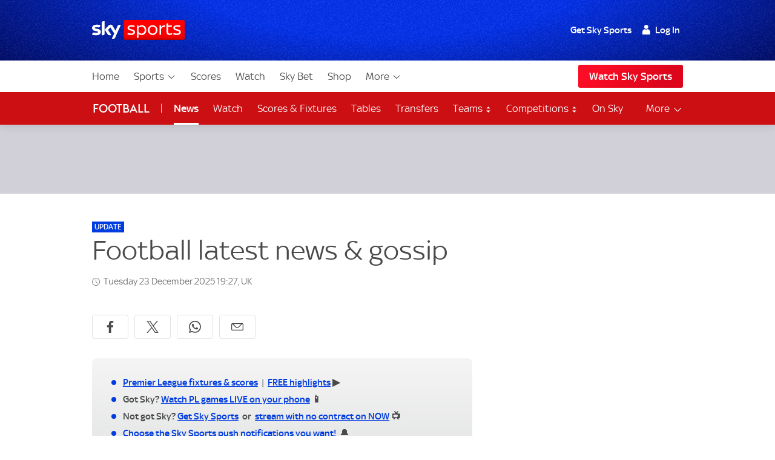

--- FILE ---
content_type: application/x-javascript
request_url: https://livecentercdn.norkon.net/scripts/ncposts/ncposts-6.2.1-nopoly.min.js
body_size: 27098
content:
var NcHtmlMutator,NcHtml,NcCore,NcPosts;(function(n){var t=function(){function n(n,t){this.basePath=n;this.httpService=t}return n.get=function(n,t){return t.get(n).then(function(n){var t=n.data;if(!t.success)throw[t.errKey,t.errMessage];return t.result})},n.post=function(n,t,i){return i.post(n,t).then(function(n){var t=n.data;if(!t.success)throw[t.errKey,t.errMessage];return t.result})},n.prototype.get=function(t){return n.get(this.basePath+t,this.httpService)},n.prototype.post=function(t,i){return n.post(this.basePath+t,i,this.httpService)},n}();n.StandardBackendService=t})(NcCore||(NcCore={})),function(n){function u(n){return r===n.toLocaleDateString()}function f(n){if(!n)return null;var t=new Date(n*1e3);return new Date(t.getUTCFullYear(),t.getUTCMonth(),t.getUTCDate())}function e(n){return n?Date.UTC(n.getFullYear(),n.getMonth(),n.getDate())/1e3:null}function o(n,t){return t>0?(n.up=!0,n.down=!1,n.same=!1):t<0?(n.up=!1,n.down=!0,n.same=!1):(n.up=!1,n.down=!1,n.same=!0),n}function s(n){var t=n.getDay();return t===0||t===6}function h(n){return n.getUTCHours()+n.getUTCMinutes()/60}function c(n){return n.getUTCHours()+n.getUTCMinutes()/60+n.getUTCSeconds()/3600}function l(n,t,i){for(var r,f={},u=0,e=n;u<e.length;u++)r=e[u],f[t(r)]=i?i(r):r;return f}function a(n){var t=[];for(var i in n)t.push(n[i]);return t}function v(n,t){var f={},i,e,u,o,r,s,h;if(t)for(i=0,e=n;i<e.length;i++)r=e[i],f[t(r)]=!0;else for(u=0,o=n;u<o.length;u++)r=o[u],f[r]=!0;s=[];for(h in f)s.push(h);return s}function y(n,t){var i=n.indexOf(t);i!=-1&&n.splice(i,1)}function p(n,t){for(var i=n.length-1;i--;)n[i]===t&&n.splice(i,1)}function w(n,t){return t?t.length<=n?t.slice(0,t.length):t.slice(t.length-n,t.length):null}function b(n,t){n[n.length-1]=t[t.length-1]}function k(n){var t=window.navigator.userAgent,i=t.indexOf("MSIE ");return i>0||!!(n||navigator.userAgent).match(/Trident.*rv\:11\./)?!0:!1}function d(n){return this.isCrawlerRes?this.isCrawlerRes:this.isCrawlerRes=/googlebot|bingbot/i.test(n||navigator.userAgent)}function g(n){return(n=n.replace(/\\u([\d\w]{4})/gi,function(n,t){return String.fromCharCode(parseInt(t,16))}),window.unescape)?window.unescape(n):n}function nt(n,t){if(!n&&!t)return!0;if(!n||!t||n.length!==t.length)return!1;for(var i=0;i<n.length;i++)if(n[i]!==t[i])return!1;return!0}function i(){var n,t,i=new window.Promise(function(i,r){n=i;t=r});return{promise:i,failed:function(n){return t(n)},succeeded:function(t){return n(t)}}}function tt(n,t){var r=(t||i)();return r.succeeded(n),r.promise}function it(n,t){var r=(t||i)();return r.failed(n),r.promise}function rt(n){var t=document.createElement("script"),i;t.type="text/javascript";t.async="async";t.src=n;i=document.getElementsByTagName("script")[0];i.parentNode.insertBefore(t,i)}function ut(i,r,u,f,e){function o(){var n,u,e;if(r()){for(n=0,u=t[i];n<u.length;n++)e=u[n],e();t[i]=null;return}setTimeout(o,f)}if(f===void 0&&(f=500),e===void 0&&(e=null),r()){u();return}if(t[i]){t[i].push(u);return}n.insertAsyncJavascript(i);e&&e();t[i]=[u];setTimeout(o,10)}function ft(n,t,i){function r(){if(n()){t();return}setTimeout(r,i)}i===void 0&&(i=500);r()}var r,t;n.browserLess=!1;r=(new Date).toLocaleDateString();n.isToday=u;n.utcTimestampToLocalDate=f;n.localDateToUtcTimestamp=e;n.setUpDown=o;n.isWeekend=s;n.getUtcHourMinuteFloored=h;n.getUtcHourSecondFloored=c;n.buildMap=l;n.buildArrayFromMap=a;n.distinctStrings=v;n.removeFirstFromArray=y;n.removeAllFromArray=p;n.getSlicedArray=w;n.replaceLast=b;n.isInternetExplorer=k;n.isCrawler=d;n.unescapeUnicodeString=g;n.arrayEquals=nt;n.nativePromiseSource=i;n.completedPromise=tt;n.failedPromise=it;n.insertAsyncJavascript=rt;t={};n.insertAsyncJavascriptIfMissing=ut;n.callWhenReady=ft}(NcCore||(NcCore={})),function(n){var t=function(){function n(n){this.promiseSourceFactory=n;this.lane=Math.ceil(Math.random()*1e4)+1e3+""}return n.prototype.request=function(t){for(var u=n.seqNumber++,r=[],i=1;i<arguments.length;i++)r.push(arguments[i]);return this.requestInner(u,t,r)},n.prototype.requestAndForget=function(n){for(var i=[],t=1;t<arguments.length;t++)i.push(arguments[t]);return this.requestInner(-1,n,i)},n.prototype.requestInner=function(t,i,r){var u=this.promiseSourceFactory(),s=this.lane;n.parent.postMessage("ncfunc-req:"+JSON.stringify({key:i,args:r,seq:t,lane:s}),"*");var f=window.addEventListener?"addEventListener":"attachEvent",c=window[f],e=f==="attachEvent"?"onmessage":"message",h=!1,o=function(n){var r,c,i;if(!h)try{if(r=n[n.message?"message":"data"],!r||!r.substr||r.substr(0,11)!=="ncfunc-res:")return;c=r.substr(11);i=JSON.parse(c);i.lane===s&&i.seq===t&&(f==="addEventListener"?window.removeEventListener(e,o):window.detachEvent(e,o),h=!0,i.failed?u.failed(i.d):u.succeeded(i.d))}catch(n){}};return c(e,o),u.promise},n.parent=window.parent,n.seqNumber=1e3,n}();n.FrameParentCaller=t}(NcCore||(NcCore={})),function(n){function t(n){return{current:n}}function i(t){for(var i=typeof t=="string"?n.getElementById(t):t;i.firstChild;)i.removeChild(i.firstChild);return i}function r(t,i){var r=n.clearChildren(t);return r.insertAdjacentText("beforeend",i),r}function u(t,i,r){return n.append(n.clearChildren(t),i,r)}function f(t,i){return n.modify(n.clearChildren(t),i)}function e(t,i,r,u,f,e){var h,l,s=typeof t=="string"?n.getElementById(t):t,a,c,v,o;if(i&&Array.isArray(i)){for(a=[],c=0,v=i;c<v.length;c++)(o=v[c],o&&!o._skip)&&(o._tag==="_html"?s.insertAdjacentHTML("beforeend",o._html):o._tag==="_text"?s.insertAdjacentText("beforeend",o._text):a.push(n.append(s,o,undefined,i,f,e)));return a}return typeof i=="string"?i=n.create(i,r,f,e):i._tag?i=n.create(null,r=i,f,e):i&&r&&n.modify(i,r,f,e),((l=(h=r===null||r===void 0?void 0:r._mutator)===null||h===void 0?void 0:h.mount)===null||l===void 0?void 0:l.call(h,s,r,u))||s.appendChild(i),i}function o(t,i,r,u){var e,f,o;return(i&&i._tag&&(t=i._tag),typeof t!="string"&&t._tag&&(i=t,t=i._tag),t==="_text")?n.createTextNode(i._text):(t.charAt(0)==="<"?(e=n.createElement("div"),e.innerHTML=t,e=e.firstChild):(f=t.indexOf("."),f>0&&(o=t.substr(f+1),t=t.substr(0,f)),f=t.indexOf(":"),f>0&&(t=t.substr(f+1),r=(i===null||i===void 0?void 0:i["xmlns:"+t.substr(0,f)])||(u===null||u===void 0?void 0:u[t.substr(0,f)])||r),i&&i.xmlns&&(r=i.xmlns),t!=="svg"||r||(r="http://www.w3.org/2000/svg"),e=r?n.createElementNS(r,t):n.createElement(t),o&&(e.className=o)),i&&n.modify(e,i,r,u),e)}function s(t,i,r,u){var h,f=typeof t=="string"?n.getElementById(t):t,e=i._mutator,s=null,o=null,c,l;(e===null||e===void 0?void 0:e.transformTemplate)&&(i=e.transformTemplate(i));c=function(t){var e,h,c,l,r;if(t.charAt(0)==="_")switch(t){case"_text":i._text&&f.appendChild(n.createTextNode(i._text));break;case"_html":i._html&&(f.innerHTML=i._html);break;case"_func":s=i._func;break;default:t.indexOf("_on")===0?f.addEventListener(t.substr(3),i[t]):t.indexOf("_ref")===0&&(o=t.length===4?function(n){return i[t].current=n}:function(n){return i[t][t.substring(5)]=n})}else if(t.indexOf(":")!==-1)if(e=t.indexOf(":"),h=t.substring(0,e),h==="xmlns"){c={};for(l in u)c[l]=u[l];c[t.substring(e+1)]=i[t];u=c}else{var a=i["xmlns:"+h]||u[h],v=t.substring(e+1),r=i[t];r===null||r===undefined?f.removeAttributeNS(a,v):f.setAttributeNS(a,v,r)}else r=i[t],r===null||r===undefined?f.removeAttribute(t):f.setAttribute(t,r)};for(l in i)c(l);return i._child&&n.append(f,i._child,undefined,undefined,r,u),i._children&&n.append(f,i._children,undefined,undefined,r,u),(h=e===null||e===void 0?void 0:e.bind)===null||h===void 0?void 0:h.call(e,f,i,r,u),s===null||s===void 0?void 0:s(f,i),o===null||o===void 0?void 0:o(f),f}n.getElementById=function(n){return document.getElementById(n)};n.createTextNode=function(n){return document.createTextNode(n)};n.createElement=function(n){return document.createElement(n)};n.createElementNS=function(n,t){return document.createElementNS(n,t)};n.createRef=t;n.clearChildren=i;n.clearAndWriteText=r;n.clearAndAppend=u;n.clearAndModify=f;n.append=e;n.create=o;n.modify=s}(NcHtml||(NcHtml={})),function(n){var t=function(){return t=Object.assign||function(n){for(var t,r,i=1,u=arguments.length;i<u;i++){t=arguments[i];for(r in t)Object.prototype.hasOwnProperty.call(t,r)&&(n[r]=t[r])}return n},t.apply(this,arguments)},i=function(){function i(){this._attrs={};this._preBindToggle={};this._inDom=!0;this._ncHtmlMutator=!0}return i.prototype.transformTemplate=function(n){var i=t(t({},n),this._attrs);return this._text&&(i._text=this._text),this._html&&(i._html=this._html),this._child&&(i._child=this._child),this._children&&(i._children=this._children),i},i.prototype.bind=function(n){if(this._elem)throw"Mutator already bound";this._elem=n;for(var t in this._preBindToggle)this._preBindToggle[t]%2==1&&n.classList.toggle(t)},i.prototype.mount=function(n,t,i){var e,o,f,u,r;if(this._inDom&&n.appendChild(this._elem),this._parent=n,e=this._elem.previousSibling||n.lastChild,t&&i){if(o=i.indexOf(t),o>=0){for(f=[],u=0;u<o;u++)i[u]&&i[u]._mutator&&!i[u]._skip&&f.push(i[u]._mutator._elem);for(r=e;r&&f.indexOf(r)>=0;)r=r.previousSibling;this._previousSiblingFunc=function(){for(var i,t=null,u=0;u<f.length;u++)f[u].parentNode&&(t=f[u]);if(!t&&!r)return null;if(t&&!r)return t;if(!t&&r)return r;for(i=n.firstChild;i;){if(i===t)return r;if(i===r)return t;i=i.nextSibling}}}}else this._previousSiblingFunc=function(){return e};return!0},i.prototype.inDom=function(n){if(this._inDom==n||(this._inDom=n,!this._elem))return this;if(n){var t=this._previousSiblingFunc&&this._previousSiblingFunc();t?t.nextSibling?this._parent.insertBefore(this._elem,t.nextSibling):this._parent.appendChild(this._elem):this._parent.firstChild?this._parent.insertBefore(this._elem,this._parent.firstChild):this._parent.appendChild(this._elem)}else this._elem.remove();return this},i.prototype.attr=function(n,t){return this._attrs[n]===t?this:(this._attrs[n]=t,!this._elem)?this:(t===null||t===undefined?this._elem.removeAttribute(n):this._elem.setAttribute(n,t),this)},i.prototype.toggleInDom=function(){return this.inDom(!this._inDom)},i.prototype.inDomHtml=function(n){return this.html(n).inDom(!!n)},i.prototype.inDomText=function(n){return this.text(n).inDom(!!n)},i.prototype.clearContentProps=function(){this._text=undefined;this._child=undefined;this._html=undefined;this._children=undefined},i.prototype.clear=function(){return(this.clearContentProps(),!this._elem)?this:(n.clearChildren(this._elem),this)},i.prototype.text=function(t){return this._text===t?this:(this.clearContentProps(),this._text=t,!this._elem)?this:(t?n.clearAndWriteText(this._elem,t):n.clearChildren(this._elem),this)},i.prototype.html=function(t){return this._html===t?this:(this.clearContentProps(),this._html=t,!this._elem)?this:(t?this._elem.innerHTML=t:n.clearChildren(this._elem),this)},i.prototype.child=function(t){return(this.clearContentProps(),this._child=t,!this._elem)?this:(t?n.clearAndAppend(this._elem,t):n.clearChildren(this._elem),this)},i.prototype.children=function(t){return(this.clearContentProps(),this._children=t,!this._elem)?this:(t&&t.length?n.clearAndAppend(this._elem,t):n.clearChildren(this._elem),this)},i.prototype.toggleClass=function(n,t){return this._elem?(t===undefined?this._elem.classList.toggle(n):t?this._elem.classList.add(n):this._elem.classList.remove(n),this):(this._preBindToggle[n]||(this._preBindToggle[n]=0),t===undefined?this._preBindToggle[n]++:this._preBindToggle[n]=t?1:2,this)},i}();n.Mutator=i}(NcHtml||(NcHtml={}));NcHtmlMutator=NcHtml.Mutator,function(n){function i(i,r){function e(i){var r=t({},i);return delete r._tag,r._child&&Object.keys(r).length===2&&(r=r._child),function(t){return n.transformTemplate(r,t)}}function f(n){var c=!1,h=!1,a,l,v,s,y,o,i,p,w;if(n._child&&(n._child._tag==="template"&&n._child._ncid?(u[n._child._ncid]=e(n._child),c=null):c=f(n._child)||n._child),n._children){for(a=[],l=0,v=n._children;l<v.length;l++)s=v[l],s._tag==="template"&&s._ncid?(u[s._ncid]=e(s),h=!0):(y=f(s),y&&(h=!0),a.push(y||s));h=h?a:n._children}if(!n._ncid&&c===!1&&h===!1)return null;if(o=t({},n),o._child&&(o._child=c),o._children&&(o._children=h),i=r[o._ncid],i&&(typeof i=="function"&&(i=i(o,u)),i&&(typeof i=="string"?i={_text:i}:typeof i=="number"?i={_text:i+""}:Array.isArray(i)?i={_children:i}:i._ncHtmlMutator&&(i={_mutator:i}),i&&typeof i=="object")))for(p in i)(w=i[p],w)&&(o[p]=w);return o}if(typeof i=="string"&&(i=n.templates[i]),Array.isArray(r))return r.map(function(t){return n.transformTemplate(i,t)});var u={};return f(i)||i}var t=function(){return t=Object.assign||function(n){for(var t,r,i=1,u=arguments.length;i<u;i++){t=arguments[i];for(r in t)Object.prototype.hasOwnProperty.call(t,r)&&(n[r]=t[r])}return n},t.apply(this,arguments)};n.transformTemplate=i}(NcHtml||(NcHtml={})),function(n){function t(t,i){for(var f,s,c,r,l,u,h,a,e,v=[],o=2;o<arguments.length;o++)v[o-2]=arguments[o];if(f={_tag:t},i)for(s=0,c=Object.keys(i);s<c.length;s++)r=c[s],l=i[r],r==="className"?f.class=l:(r.length>5&&(r.indexOf("xmlns")===0?r="xmlns:"+r.substring(5).toLowerCase():r.indexOf("xlink")===0&&(r="xlink:"+r.substring(5).toLowerCase())),f[r]=l);for(u=[],h=0,a=v;h<a.length;h++)e=a[h],typeof e=="string"?u.push({_tag:"_text",_text:e}):typeof e=="boolean"||u.push(e);return(u.length==1?f._child=u[0]:u.length&&(f._children=u),t===n.Fragment)?u:f}n.Fragment="<><\/>";n.jsxFactory=t}(NcHtml||(NcHtml={})),function(n){var i=function(){function n(n){this.fetch=n}return n.prototype.get=function(n){return this.fetch(n).then(function(n){if(!n.ok)throw Error(n.statusText);return n.json().then(function(n){return{data:n,success:!0}})})},n.prototype.post=function(n,t){return this.fetch(n,{method:"POST",headers:{"Content-Type":"application/json"},body:JSON.stringify(t)}).then(function(n){if(!n.ok)throw Error(n.statusText);return n.json().then(function(n){return{data:n,success:!0}})})},n}(),t;n.FetchHttpService=i;t=function(){function n(){}return n.prototype.get=function(n){return window.fetch(n).then(function(n){if(!n.ok)throw Error(n.statusText);return n.json().then(function(n){return{data:n,success:!0}})})},n.prototype.post=function(n,t){return window.fetch(n,{method:"POST",headers:{"Content-Type":"application/json"},body:JSON.stringify(t)}).then(function(n){if(!n.ok)throw Error(n.statusText);return n.json().then(function(n){return{data:n,success:!0}})})},n}();n.WindowFetchHttpService=t}(NcCore||(NcCore={})),function(n){var t=function(){function n(n,t){var i,r,u;for(this.rendererBindings=[],i=0,r=n;i<r.length;i++)u=r[i],u&&this.rendererBindings.push({plugin:u,state:null,element:null});this.postContainer=document.createElement("div");this.postContainer.setAttribute("class","ncpost-container");t&&this.postContainer.setAttribute("data-ncpost-id",t.toString())}return n.renderDiv=function(t,i){var r=new n(i,t.id);return r.update(t),r.postContainer},n.prototype.update=function(n){var r,i,u,f,t;if(n.content||(n.content={}),this.seizedBinding){if(this.seizedBinding.plugin.shouldRun(n)){this.seizedBinding.plugin.updateElement(this.seizedBinding.state,n,this.postContainer,this.postContainer);return}this.seizedBinding.state=null;this.seizedBinding=null;this.postContainer.innerHTML="";this.postContainer.setAttribute("class","ncpost-container")}for(u=0,f=this.rendererBindings;u<f.length;u++){t=f[u];try{if(t.state===null&&t.plugin.shouldRun&&!t.plugin.shouldRun(n))continue;if(t.state===null&&(t.state={}),t.plugin.seize===!0){if(!t.plugin.shouldRun(n))continue;this.seizedBinding=t;this.clearAllBindings();t.state={};this.postContainer.innerHTML="";this.postContainer.setAttribute("class","");t.plugin.updateElement(t.state,n,this.postContainer,this.postContainer);return}i=t.plugin.updateElement(t.state,n,t.element,this.postContainer)}catch(e){console.error("NcPosts: Error while rendering plugin");console.error(e);continue}i===t.element?i&&(r=i):!i&&t.element?(t.element.parentNode.removeChild(t.element),t.element=null):i&&t.element?(this.postContainer.insertBefore(i,t.element),t.element.parentNode.removeChild(t.element),r=t.element=i):i&&!t.element&&(r?r&&!r.nextSibling?this.postContainer.appendChild(i):this.postContainer.insertBefore(i,r.nextSibling):this.postContainer.firstChild?this.postContainer.insertBefore(i,this.postContainer.firstChild):this.postContainer.appendChild(i),r=t.element=i)}},n.prototype.clearAllBindings=function(){for(var i,n=0,t=this.rendererBindings;n<t.length;n++)i=t[n],i.state=null,i.element=null},n}();n.RendererPost=t}(NcPosts||(NcPosts={})),function(n){var t=function(){function t(n,t){this.postFactory=n;this.extraPostClass=null;this.appendToListElement=!0;this.focusFirstAddedOnLoadMore=!1;this.postBindings=[];this.postMap={};this.lowestId=null;this.highestId=null;this.hiddenPostIds={};this.listContainer=document.createElement("section");this.listContainer.setAttribute("role","feed");this.listContainer.setAttribute("class","ncpost-list-container"+(t?" "+t:""))}return t.withRenderers=function(i,r){return new t(function(t){return new n.RendererPost(i,t)},r)},t.prototype.getHighestId=function(){return this.highestId},t.prototype.getLowestId=function(){return this.lowestId},t.prototype.getLength=function(){return this.postBindings.length},t.prototype.getFirst=function(){return this.postBindings[0]},t.prototype.getLast=function(){return this.postBindings[this.postBindings.length-1]},t.prototype.updateAll=function(){for(var i,n=0,t=this.postBindings;n<t.length;n++)i=t[n],i.update(i.postData)},t.prototype.hidePost=function(n){var t=this.postMap[n];return this.hiddenPostIds[n]=!0,t?(t.container.style.display="none",t.postData):void 0},t.prototype.showPost=function(n){var t=this.postMap[n];if(t)return t.container.style.display=null,this.hiddenPostIds[n]=!1,t.postData},t.prototype.getPostData=function(n){for(var r,t=0,i=this.postBindings;t<i.length;t++)if(r=i[t],n===r.id)return r.postData},t.prototype.showAllPosts=function(){for(var n in this.hiddenPostIds)this.showPost(n)},t.prototype.updateHighestId=function(){for(var t=this.postBindings,i=t.length,n=this.highestId=null;i--;)(!n||n<t[i].id)&&(n=t[i].id);return this.highestId=n},t.prototype.updateLowestId=function(){for(var t=this.postBindings,i=t.length,n=this.lowestId=null;i--;)(!n||n>t[i].id)&&(n=t[i].id);return this.lowestId=n},t.prototype.updateAriaIntegers=function(){var t,n,i;if(!this.postBindings.length)return 0;for(t=this.postBindings.length,n=0;n<t;n++)i=this.postBindings[n].container,i.setAttribute("aria-posinset",""+(n+1)),i.setAttribute("aria-setsize",""+t);return t+1},t.prototype.createBinding=function(n){var u=this,r,t,i;return this.preRenderCheck&&!this.preRenderCheck(n)?null:(r=this.postFactory(n.id),this.appendToListElement?(t=document.createElement("div"),t.setAttribute("class","ncpost-list-post"),t.appendChild(r.postContainer)):t=r.postContainer,this.hiddenPostIds[n.id]&&(t.style.display="none"),t.setAttribute("role","article"),t.setAttribute("aria-labelledby","ncpost-list-post-title-"+n.id),t.setAttribute("aria-describedby","ncpost-list-post-content-"+n.id),r.update(n),this.extraPostClass&&t.setAttribute("class",t.getAttribute("class")+" "+this.extraPostClass),i={postData:n,container:t,id:n.id,update:function(n){i.postData=n;r.update(n)}},this.postUpdated&&(this.postUpdated(i),i.update=function(n){i.postData=n;r.update(n);u.postUpdated(i)}),this.postMap[n.id]=i,(this.lowestId===null||this.lowestId>i.id)&&(this.lowestId=i.id),(this.highestId===null||this.highestId<i.id)&&(this.highestId=i.id),this.clickPostListener&&(t.onclick=function(){return u.clickPostListener(i.postData,t)}),i)},t.prototype.detachBinding=function(n){this.postMap[n.id]=null;this.postDetaching&&this.postDetaching(n,this.postBindings);n.container.parentNode.removeChild(n.container);this.lowestId===n.id?this.updateLowestId():this.highestId===n.id&&this.updateHighestId()},t.prototype.clear=function(){this.hiddenPostIds={};this.postMap={};this.postBindings=[];this.highestId=null;this.lowestId=null;this.listContainer.innerHTML="";this.listChanged&&this.listChanged(this.postBindings)},t.prototype.deleteIds=function(n){for(var r,u,f,t=0,i=n;t<i.length;t++)r=i[t],this.postMap[r]&&(u=this.postMap[r],f=this.postBindings.indexOf(u),f>=0&&(this.postBindings.splice(f,1),this.detachBinding(u)));this.listChanged&&this.listChanged(this.postBindings)},t.prototype.addToBottom=function(n,t){for(var f,i,o=this.postBindings.length>0,r=[],u=0,e=n;u<e.length;u++)if(f=e[u],!this.postMap[f.id]){if(i=this.createBinding(f),!i)continue;this.listContainer.appendChild(i.container);this.postBindings.push(i);r.push(i)}if(this.postBindings.length&&(this.updateAriaIntegers(),this.listChanged&&this.listChanged(this.postBindings),o||this.listAdded&&this.listAdded(this.postBindings,!0,this.postBindings),this.focusFirstAddedOnLoadMore&&r.length>0&&!((t===null||t===void 0?void 0:t.noAutofocus)||!1)))try{r[0].container.focus()}catch(s){}},t.prototype.truncate=function(n){var r,t,i,u;if(this.postBindings.length>n){for(r=this.postBindings.splice(n),t=0,i=r;t<i.length;t++)u=i[t],this.detachBinding(u);this.updateAriaIntegers();this.listChanged&&this.listChanged(this.postBindings)}},t.prototype.handleInitialList=function(n){for(var u,i,t=0,r=n;t<r.length;t++)(u=r[t],i=this.createBinding(u),i)&&(this.postBindings.push(i),this.listContainer.appendChild(i.container));this.postBindings.length&&(this.updateAriaIntegers(),this.listChanged&&this.listChanged(this.postBindings),this.listAdded&&this.listAdded(this.postBindings,!0,this.postBindings))},t.prototype.handleAddedOrChanged=function(n){var r,f,u,e,i,t;if(!this.postBindings.length){this.handleInitialList(n);return}for(r=[],f=0,u=0,e=n;u<e.length;u++)if(i=e[u],t=this.postMap[i.id],t)t.update(i);else if(i.id>this.highestId){if(t=this.createBinding(i),!t)continue;r.push(t);this.postTopDomInjector?this.postTopDomInjector(t,this.listContainer,f):this.listContainer.insertBefore(t.container,this.listContainer.firstChild);this.postBindings.unshift(t);f++}r.length&&this.listAdded&&this.listAdded(r,!1,this.postBindings);this.updateAriaIntegers();this.listChanged&&this.listChanged(this.postBindings)},t.prototype.handleServerUpdateObject=function(n){n.addedOrChanged&&this.handleAddedOrChanged(n.addedOrChanged);n.deletedIds&&this.deleteIds(n.deletedIds)},t.prototype.handleServerUpdateObjectAscending=function(n,t){n.addedOrChanged&&this.handleAddedOrChangedAscending(n.addedOrChanged,t);n.deletedIds&&this.deleteIds(n.deletedIds)},t.prototype.handleAddedOrChangedAscending=function(n,t){var u,e,f,o,r,i;if(!this.postBindings.length){this.handleInitialList(n);return}for(u=[],e=0,f=0,o=n;f<o.length;f++)if(r=o[f],i=this.postMap[r.id],i)i.update(r);else if(r.id>this.highestId&&!t){if(i=this.createBinding(r),!i)continue;u.push(i);this.postBottomDomInjector?this.postBottomDomInjector(i,this.listContainer,e):this.listContainer.appendChild(i.container);this.postBindings.push(i);e++}u.length&&this.listAdded&&this.listAdded(u,!1,this.postBindings);this.updateAriaIntegers();this.listChanged&&this.listChanged(this.postBindings)},t}();n.PostListManager=t}(NcPosts||(NcPosts={})),function(n){var s=function(){function t(n,t,i,r,u,f){this.originalContentElement=n;this.newContentElement=t;this.currentContentElement=i;this.inlineRendererMap=r;this.postState=u;this.maxParagraphs=f;this.DrawCallbacks=[];this.orgChildren=this.originalContentElement.children;this.newChildren=this.newContentElement.children;this.currentChildren=this.currentContentElement.children;this.compareElements()}return t.prototype.compareElements=function(){for(var h,u,c,t,f,l,e,i,o,s,a,v,r,y=this.orgChildren.length,p=this.newChildren.length,w={},n=0;n<y;n++)this.orgChildren[n].setAttribute("ncpost-state-id",n.toString()),this.currentChildren[n]&&this.currentChildren[n].setAttribute("ncpost-state-id",n.toString());for(n=0;n<p;n++)this.newChildren[n].setAttribute("ncpost-position",n.toString());for(h=[],u=0,c=this.currentChildren;u<c.length;u++)if(t=c[u],t.hasAttribute("data-priority"))for(f=0,l=this.newChildren;f<l.length;f++)if(e=l[f],this.equalElements(t,e)){w[parseInt(t.getAttribute("data-priority"))]=!0;h.push({id:t.getAttribute("ncpost-state-id"),position:e.getAttribute("ncpost-position")});e.setAttribute("ncpost-existing","true");break}for(i=y,o=!0;i--;){for(o=!0,s=0,a=h;s<a.length;s++)v=a[s],v.id===this.orgChildren[i].getAttribute("ncpost-state-id")&&(this.orgChildren[i].setAttribute("ncpost-position",v.position),o=!1);o&&this.originalContentElement.removeChild(this.orgChildren[i])}for(r=p;r--;)this.newChildren[r].getAttribute("ncpost-existing")&&this.newChildren[r].parentNode.removeChild(this.newChildren[r]);this.prioArr=Object.keys(w);this.prioArr.sort(function(n,t){return(n=parseInt(n),t=parseInt(t),n<t)?-1:n>t?1:0});this.rearrangeElements(0)},t.prototype.equalElements=function(n,t){var u=n.getAttribute("ncpost-state-id"),f=t.getAttribute("ncpost-position"),i=!1,r=!1;return n.removeAttribute("ncpost-state-id"),t.removeAttribute("ncpost-position"),n.getAttribute("data-type")===t.getAttribute("data-type")&&n.hasAttribute("updater-activated")&&t.hasAttribute("updater-activated")&&(n.removeAttribute("updater-activated"),t.removeAttribute("updater-activated"),r=!0),i=n.outerHTML===t.outerHTML,i=r?r:i,n.setAttribute("ncpost-state-id",u),t.setAttribute("ncpost-position",f),i},t.prototype.rearrangeElements=function(n){for(var t,u,i=-1,f=null,r=0,e=this.orgChildren;r<e.length;r++)if(t=e[r],t.hasAttribute("data-priority")&&parseInt(t.getAttribute("data-priority"))<=parseInt(this.prioArr[n])){if(u=parseInt(t.getAttribute("ncpost-position")),i=i<0?u:i,i>parseInt(t.getAttribute("ncpost-position")))return this.originalContentElement.insertBefore(t,f),this.rearrangeElements(n);i=u;f=t}n<this.prioArr.length-1?this.rearrangeElements(n+1):this.insertNewElements()},t.prototype.insertNewElements=function(){for(var e,o,t,s,i,h,n,r,u={},f=0,c=this.orgChildren;f<c.length;f++)e=c[f],u[parseInt(e.getAttribute("ncpost-position"))]=e;for(o=[],t=0,s=this.newChildren;t<s.length;t++)n=s[t],o.push(n);for(i=0,h=o;i<h.length;i++)n=h[i],r=parseInt(n.getAttribute("ncpost-position")),u[r]||(u[r]=this.insertMissing(r,n));this.callingDrawCallbacks()},t.prototype.callingDrawCallbacks=function(){var n=this;this.DrawCallbacks.length&&setTimeout(function(){for(var t=0;t<n.DrawCallbacks.length;t++)n.DrawCallbacks[t].callback()},1)},t.prototype.formatNewElement=function(t){var i=null;return t.tagName==="NCPOST-CONTENT"&&(i=n.ExtendedContentRenderer.faToMedia(t,this.inlineRendererMap),t=(i===null||i===void 0?void 0:i.element)||document.createElement("div")),{element:t,drawCallback:i===null||i===void 0?void 0:i.drawCallback}},t.prototype.insertMissing=function(n,t){for(var u,i,c,o,l,f,r,s,e=0,h=this.orgChildren;e<h.length;e++)if(u=h[e],n<parseInt(u.getAttribute("ncpost-position"))){i=this.formatNewElement(t);i.drawCallback&&(this.maxParagraphs===null?this.DrawCallbacks.push(i.drawCallback):u.previousSibling&&(u.previousSibling.tagName==="P"||u.previousSibling.style.display==="none")?this.postState.drawCallbacks[i.drawCallback.id]=i.drawCallback.callback:this.DrawCallbacks.push(i.drawCallback));this.originalContentElement.insertBefore(i.element,u);return}for(c=0,o=0,l=this.orgChildren;o<l.length;o++)if(f=l[o],c+=1,n>parseInt(f.getAttribute("ncpost-position"))){r=this.formatNewElement(t);r.drawCallback&&(this.maxParagraphs===null?this.DrawCallbacks.push(r.drawCallback):c>=this.maxParagraphs||f.style.display==="none"||f.nextSibling&&f.nextSibling.style.display==="none"?this.postState.drawCallbacks[r.drawCallback.id]=r.drawCallback.callback:this.DrawCallbacks.push(r.drawCallback));this.originalContentElement.appendChild(r.element);return}s=this.formatNewElement(t);s.drawCallback&&this.DrawCallbacks.push(s.drawCallback);this.originalContentElement.appendChild(s.element);return},t}(),i,r,u,f,e,o,t;n.MediaPostComparer=s;i=function(){function t(n,t){var i,r,u;for(this.maxParagraphs=null,this.readMoreHtml="Read more...",this.readMoreCallback=null,this.readMore=!1,this.inlineRendererMap={},i=0,r=n;i<r.length;i++)u=r[i],this.inlineRendererMap[u.typeKey]=u;t&&(t.maxParagraphs&&(this.maxParagraphs=t.maxParagraphs),t.readMoreHtml&&(this.maxParagraphs=t.readMoreHtml),t.readMoreCallback&&(this.maxParagraphs=t.readMoreCallback))}return t.renderInlineElements=function(n,t){for(var e,c,i,r,u,o,l,s={},f=0,h=t;f<h.length;f++)e=h[f],s[e.typeKey]=e;for(c=Array.prototype.slice.call(n.querySelectorAll("ncpost-content")),r=[],u=0,o=c;u<o.length;u++)l=o[u],i=this.faToMedia(l,s),i&&i.drawCallback&&r.push(i.drawCallback);setTimeout(function(){for(var n=0;n<r.length;n++)r[n].callback()},1)},t.prototype.shouldRun=function(n){return n.content.html},t.prototype.updateElement=function(n,t,i){var u=this,e,r,f;return t.content.html?(i||(n.prevHtml=null,i=document.createElement("div"),i.setAttribute("class","ncpost-content"),t.id&&i.setAttribute("id","ncpost-list-post-content-"+t.id)),n.prevHtml!==t.content.html&&(n.prevHtml=t.content.html,e=t._pinned,this.minimumRenderer(i,t.content.html,n.readMoreClicked,n,e),this.readMore&&(r=document.createElement("a"),r.innerHTML=this.readMoreHtml,r.style.cursor="pointer",r.setAttribute("readmore-button","1"),i.style.cursor="pointer",i.appendChild(r),n.hideElm=r,i.setAttribute("class",i.className+" ncpost-readmore"),f=function(){if(!n.readMoreClicked){n.readMoreClicked=!0;var r=i;setTimeout(function(){for(var o,e=u.maxParagraphs;e<r.children.length;e++)try{r.children.item&&r.children.item(e).style&&(r.children.item(e).style.display="",o=r.children.item(e).getAttribute("data-drawcallback-id"),o&&n.drawCallbacks[o]&&(n.drawCallbacks[o](),delete n.drawCallbacks[o],r.children.item(e).removeAttribute("data-drawcallback-id")))}catch(s){console.error("Error rendering paragraph callback",s)}i.style.cursor="default";i.removeChild(n.hideElm);i.setAttribute("class",i.className.replace(" ncpost-readmore",""));i.removeEventListener("click",f);u.readMoreCallback&&u.readMoreCallback(t)},1)}},i.addEventListener("click",f),this.readMore=!1)),i):null},t.prototype.minimumRenderer=function(t,i,r,u,f){var c,y,o,h,e,k,ut,v,d;if(r===void 0&&(r=!1),t.innerHTML.length){for(c=document.createElement("div"),y=document.createElement("div"),c.innerHTML=i,o=c.children,h={},e=0;e<o.length;e++)o[e].hasAttribute("data-type")&&(h[o[e].getAttribute("data-type")]?h[o[e].getAttribute("data-type")].push(o[e]):h[o[e].getAttribute("data-type")]=[o[e]]);if(u.mediaItemControl)for(var nt=Object.keys(u.mediaItemControl),p=void 0,l=void 0,tt=nt.length;tt--;)if(p=nt[tt],l=h[p],l&&l.length===1){var w=u.mediaItemControl[p],b=w.mediaItem,a=l[0],et=a.outerHTML;a.setAttribute("updater-activated",!0);k=!1;try{k=w.updater.update(a)}catch(ot){console.error("Updater did not work, falling back to rerender",ot)}if(k){var st=b.outerHTML,it=document.createElement("div"),rt=void 0;b.setAttribute("updater-activated",!0);rt=b.outerHTML;u.unrenderedHtml=u.unrenderedHtml.replace(st,rt);it.innerHTML=et;w.mediaItem=it.firstChild}else a.removeAttribute("updater-activated")}y.innerHTML=u.unrenderedHtml;u.unrenderedHtml=i;new n.MediaPostComparer(t,c,y,this.inlineRendererMap,u,this.maxParagraphs);r||this.collapseContent(t,u,f)}else{for(u.unrenderedHtml=i,t.innerHTML=i,u.drawCallbacks={},u.mediaItemControl={},ut=Array.prototype.slice.call(t.querySelectorAll("ncpost-content")),v=0,d=ut;v<d.length;v++){var g=d[v],s=n.ExtendedContentRenderer.faToMedia(g,this.inlineRendererMap),ft=s?s.updater:null;s&&s.drawCallback&&(u.drawCallbacks[s.drawCallback.id]=s.drawCallback.callback);ft&&(u.mediaItemControl[g.getAttribute("data-type")]={mediaItem:g,updater:ft})}r||this.collapseContent(t,u,f)}},t.prototype.collapseContent=function(n,t,i){function u(i){Object.keys(t.drawCallbacks).length&&setTimeout(function(){var f=n.children.length,r,u;for(i&&i<f&&(f=i),r=0;r<f;r++)try{u=n.children.item(r).getAttribute("data-drawcallback-id");t.drawCallbacks[u]&&(t.drawCallbacks[u](),delete t.drawCallbacks[u],n.children.item(r).removeAttribute("data-drawcallback-id"))}catch(e){console.error("Error rendering paragraph callback (collapse)",e)}},1)}if(!i&&this.maxParagraphs&&n.children.length>this.maxParagraphs&&(n.children.length>2||n.children[1].tagName!=="P")){for(var r=0;r<n.children.length;r++)r<this.maxParagraphs||n.children.item(r)&&n.children.item(r).style&&!n.children.item(r).hasAttribute("readmore-button")&&(n.children.item(r).style.display="none");u(this.maxParagraphs);this.readMore=!0;return}u()},t.faToMedia=function(n,t){var f=n.getAttribute("data-type"),e,o,r,i,u,s,h;if(f&&(e=t[f],o=null,e)){r=f+"_"+this.mediaCounter;i=document.createElement("div");i.setAttribute("data-priority",n.getAttribute("data-priority")||"1");i.setAttribute("data-id",r);i.setAttribute("data-id",r);u=null;s=!1;try{o=e.renderElement(i,n,function(n){if(s){console.warn("NcPosts: domReadyRegistrator called after the results will be observed. Please call it before renderElement completes.");return}u=n})}catch(c){console.error("Error rendering inline element",c)}return h=null,u&&(i.setAttribute("data-drawcallback-id",r),h={id:r,callback:u}),s=!0,n.parentNode.replaceChild(i,n),this.mediaCounter++,{element:i,updater:o,drawCallback:h}}},t.mediaCounter=0,t}();n.ExtendedContentRenderer=i;r=function(){function n(){this.typeKey="BILDE"}return n.prototype.renderElement=function(n,t){var i=document.createElement("img"),h,r,u,o,s;i.src=t.getAttribute("data-src");i.className="ncpost-image";h=t.getAttribute("data-url");h?(r=document.createElement("a"),r.href=h,r.style.border="none",r.target="_blank",r.appendChild(i),n.appendChild(r)):n.appendChild(i);var f=t.getAttribute("data-caption"),e=t.getAttribute("data-source"),c=t.getAttribute("aria-hidden");f||e?(u=document.createElement("p"),u.className="ncpost-image-byline",u.setAttribute("aria-hidden","true"),f&&(o=document.createElement("span"),o.className="ncpost-image-byline-description",o.textContent=f,u.appendChild(o),i.alt=f),e&&(s=document.createElement("span"),s.className="ncpost-image-byline-source",s.textContent=e,u.appendChild(s)),!f&&e&&(i.alt=e),n.appendChild(u)):i.setAttribute("aria-hidden","true")},n}();n.ImageInlineRenderer=r;u=function(){function n(){this.typeKey="VIDEO"}return n.prototype.renderElement=function(n,t){var u=document.createElement("div"),f,r,i;u.className="ncpost-youtube-embed";f=t.getAttribute("data-src");r=t.getAttribute("data-iframe");f&&!r?(i=document.createElement("iframe"),i.src="https://www.youtube.com/embed/"+t.getAttribute("data-src"),i.id=t.getAttribute("data-id"),i.setAttribute("allowfullscreen","true"),i.setAttribute("frameborder","0"),i.setAttribute("aria-label","YouTube video"),u.appendChild(i)):r&&r&&r.indexOf("<iframe")===0&&(u.innerHTML=r);n.appendChild(u)},n}();n.YouTubeInlineRenderer=u;f=function(){function n(n){this.twttr=n;this.typeKey="TWEET"}return n.prototype.renderElement=function(n,t){n.className="ncpost-twitter-container";var i=t.getAttribute("data-src");if(!this.twttr&&NcCore&&NcCore.insertAsyncJavascriptIfMissing){NcCore.insertAsyncJavascriptIfMissing("https://platform.twitter.com/widgets.js",function(){return!!window.twttr},function(){window.twttr.widgets.createTweet(i,n,{linkColor:"#55acee"})});return}this.twttr.widgets.createTweet(i,n,{linkColor:"#55acee"})},n}();n.TweetInlineRenderer=f;e=function(){function n(){this.typeKey="FB-OEMBED"}return n.prototype.renderElement=function(n,i,r){var u,f;(n.className="ncpost-facebook-oembed-container",u=i.getAttribute("data-html"),u)&&(document.getElementById("fb-root")&&(u=u.replace('<div id="fb-root"><\/div>',"")),u=u.replace(/data-width="\d+"/g,'data-width="auto"'),n.innerHTML=u,t.nodeScriptReplace(n),f=window.FB,r(function(){f&&f.XFBML&&f.XFBML.parse(n)}))},n}();n.FacebookOembedInlineRenderer=e;o=function(){function n(){this.typeKey="INSTAGRAM-OEMBED"}return n.prototype.renderElement=function(n,i,r){var f,u;(n.className="ncpost-instagram-oembed-container",f=i.getAttribute("data-html"),f)&&(n.innerHTML=f,t.nodeScriptReplace(n),u=window.instgrm,r(function(){u&&u.Embeds&&u.Embeds.process()}))},n}();n.InstagramOembedInlineRenderer=o;t=function(){function n(){this.typeKey="CUSTOM"}return n.nodeScriptReplace=function(t){function u(n){var i=document.createElement("script"),t;for(i.text=n.innerHTML,t=n.attributes.length-1;t>=0;t--)i.setAttribute(n.attributes[t].name,n.attributes[t].value);return i}if(t.tagName==="SCRIPT")t.parentNode.replaceChild(u(t),t);else for(var i=0,r=t.childNodes;i<r.length;)n.nodeScriptReplace(r[i++]);return t},n.prototype.renderElement=function(t,i,r){r(function(){t.innerHTML=i.getAttribute("data-content");n.nodeScriptReplace(t);t.firstChild&&t.firstChild.tagName==="IFRAME"&&(t.className="ncpost-embed-element");i.getAttribute("data-autoscale")&&t.classList.add("ncpost-youtube-embed")})},n}();n.CustomInlineRenderer=t}(NcPosts||(NcPosts={})),function(n){var t=function(){function t(n){this.backendSvc=n}return t.withStandardBackendService=function(t,i){return new n.BulletinProvider(new NcCore.StandardBackendService(t,i))},t.prototype.getStreamInitial=function(){return this.backendSvc.get("BulletinStream/Initial/")},t.prototype.getStreamLatest=function(){return this.backendSvc.get("BulletinStream/Latest/")},t.prototype.getFeedInitial=function(n){if(!n)throw"No channel id specified";return this.backendSvc.get("BulletinFeed/"+n+"/Initial/")},t.prototype.getFeedLatest=function(n){return this.backendSvc.get("BulletinFeed/"+n+"/Latest/")},t.prototype.getFeedChanges=function(n,t){return this.backendSvc.get("BulletinFeed/"+n+"/"+t+"/")},t.prototype.getFeedEarlierThanCutoffId=function(n,t){return this.backendSvc.get("BulletinFeed/"+n+"/Earlier/"+t+"/")},t.prototype.getFeedEarlierThanCutoffIdObj=function(n,t,i){return i?this.backendSvc.get("BulletinFeed/"+n+"/EarlierObj/"+t+"/"+i+"/"):this.backendSvc.get("BulletinFeed/"+n+"/EarlierObj/"+t+"/")},t.prototype.getFeedAfterCutoffIdObj=function(n,t,i){return i?this.backendSvc.get("BulletinFeed/"+n+"/AfterObj/"+t+"/"+i+"/"):this.backendSvc.get("BulletinFeed/"+n+"/AfterObj/"+t+"/")},t.prototype.getBulletins=function(n,t,i,r,u,f){var e="BulletinFeed/"+n+"/Latest/";return(t&&t!==20||i||u||r||f)&&(e="JsonBulletin/GetBulletins?channelId="+n+"&count="+t,i&&(e+="&startAfterId="+i),u&&(e+="&tag="+u),r&&(e+="&quantKey="+r),f&&(e+="&ascending=true")),this.backendSvc.get(e)},t.prototype.getBulletin=function(n,t){return this.backendSvc.get("Bulletin/"+n+(t?"/"+t:""))},t.prototype.getBulletinEditHistory=function(n){return this.backendSvc.get("Bulletin/"+n+"/History")},t.prototype.getBulletinMonth=function(n,t,i){var r=new Date,u;return r.setUTCFullYear(i),r.setUTCMonth(t),r.setUTCDate(1),r.setUTCHours(0),r.setUTCMinutes(0),r.setUTCSeconds(0),r.setUTCMilliseconds(0),u=r.getTime()/1e3,this.backendSvc.get("BulletinOverview/"+n+"/Month/"+u)},t.prototype.getBulletinWeek=function(n,t,i,r){var u=new Date,f;return u.setUTCFullYear(r),u.setUTCMonth(i),u.setUTCDate(t),u.setUTCHours(0),u.setUTCMinutes(0),u.setUTCSeconds(0),u.setUTCMilliseconds(0),f=u.getTime()/1e3,this.backendSvc.get("BulletinOverview/"+n+"/Week/"+f)},t.prototype.getBulletinDay=function(n,t,i,r){var u=new Date,f;return u.setUTCFullYear(r),u.setUTCMonth(i),u.setUTCDate(t),u.setUTCHours(0),u.setUTCMinutes(0),u.setUTCSeconds(0),u.setUTCMilliseconds(0),f=u.getTime()/1e3,this.backendSvc.get("BulletinOverview/"+n+"/Day/"+f)},t.prototype.search=function(n,t,i,r){var u="JsonBulletin/Search?channelId="+n+"&query="+t;return r&&(u+="&startAfterId="+r),i&&(u+="&count="+i),this.backendSvc.get(u)},t.prototype.createPoller=function(n){var t=null,r=this,i={getNext:function(){return t===null?r.getFeedInitial(n).then(function(n){return t=n.lastChangesId,n}):r.getFeedChanges(n,t).then(function(n){return(n.lastChangesId&&(t=n.lastChangesId),n.rejected)?(t=n.initial.lastChangesId,n.initial):n})},startIntervalPolling:function(n,r,u){function e(){r&&(f=setTimeout(function(){f=null;i.getNext().then(function(n){return r&&r(n)}).catch(function(){}).then(e)},n))}var f=null;return u&&(t=u),i.getNext().then(function(n){return r&&r(n)}).catch(function(){}).then(e),function(){r=null;f&&clearTimeout(f)}}};return i},t}();n.BulletinProvider=t}(NcPosts||(NcPosts={})),function(n){var t=function(){function n(n,t){this.backendSvc=n;this.tenantKey=t}return n.prototype.getFeedInitial=function(n){if(!n)throw"No channel id specified";return this.backendSvc.get("BulletinFeed/"+this.tenantKey+"/"+n+"/Initial/")},n.prototype.getFeedLatest=function(n){return this.backendSvc.get("BulletinFeed/"+this.tenantKey+"/"+n+"/Latest/")},n.prototype.getFeedChanges=function(n,t){return this.backendSvc.get("BulletinFeed/"+this.tenantKey+"/"+n+"/"+t+"/")},n.prototype.getFeedEarlierThanCutoffId=function(n,t){return this.backendSvc.get("BulletinFeed/"+this.tenantKey+"/"+n+"/Earlier/"+t+"/")},n.prototype.getFeedEarlierThanCutoffIdObj=function(n,t,i){return i?this.backendSvc.get("BulletinFeed/"+this.tenantKey+"/"+n+"/EarlierObj/"+t+"/"+i+"/"):this.backendSvc.get("BulletinFeed/"+this.tenantKey+"/"+n+"/EarlierObj/"+t+"/")},n.prototype.getFeedAfterCutoffIdObj=function(n,t,i){return i?this.backendSvc.get("BulletinFeed/"+this.tenantKey+"/"+n+"/AfterObj/"+t+"/"+i+"/"):this.backendSvc.get("BulletinFeed/"+this.tenantKey+"/"+n+"/AfterObj/"+t+"/")},n.prototype.getBulletins=function(n,t,i,r,u,f){var e="BulletinFeed/"+this.tenantKey+"/"+n+"/Latest/";return(t||i||u||r||f)&&(e="BulletinLookup/"+this.tenantKey+"?channelId="+n+"&count="+t,i&&(e+="&startAfterId="+i),u&&(e+="&tag="+u),r&&(e+="&quantKey="+r),f&&(e+="&ascending=true")),this.backendSvc.get(e)},n.prototype.getBulletin=function(n,t){return this.backendSvc.get("Bulletin/"+this.tenantKey+"/"+n+(t?"/"+t:""))},n.prototype.getBulletinEditHistory=function(n){return this.backendSvc.get("Bulletin/"+this.tenantKey+"/"+n+"/History")},n.prototype.search=function(n,t,i,r){var u="BulletinSearch/"+this.tenantKey+"?channelId="+n+"&query="+t;return r&&(u+="&startAfterId="+r),i&&(u+="&count="+i),this.backendSvc.get(u)},n.prototype.createPoller=function(n,t){var e=this,i=null,r=0,u=this,f={getNext:function(){return u!==e&&(u=e),r>1&&t&&(u=t,r=0),i===null?u.getFeedInitial(n).then(function(n){return i=n.lastChangesId,n}):u.getFeedChanges(n,i).then(function(n){return(n.lastChangesId&&(i=n.lastChangesId),n.rejected)?(i=n.initial.lastChangesId,n.initial):n})},startIntervalPolling:function(n,t,u){function o(){t&&(e=setTimeout(function(){e=null;f.getNext().then(function(n){r=0;t&&t(n)}).catch(function(){return r++}).then(o)},n))}var e=null;return u&&(i=u),f.getNext().then(function(n){r=0;t&&t(n)}).catch(function(){return r++}).then(o),function(){t=null;e&&clearTimeout(e)}}};return f},n}();n.BulletinTenantProvider=t}(NcPosts||(NcPosts={})),function(n){function r(t){var i,f;if(!t.noExternalAdapters)try{n.startOptionsAdapter&&(i=n.startOptionsAdapter(t),i&&(t=i))}catch(r){console.error("Error running NcPosts.startOptionsAdapter",r)}t.noDefaults||u(t);try{t.optionsAdapter&&(i=t.optionsAdapter(t),i&&(t=i))}catch(r){console.error("Error running options.optionsAdapter",r)}if(!t.noExternalAdapters)try{n.finalOptionsAdapter&&(i=n.finalOptionsAdapter(t),i&&(t=i))}catch(r){console.error("Error running NcPosts.finalOptionsAdapter",r)}f=n.ChannelDataManager.start(t.channelId,t.container,t.bulletinProvider,t);try{t.started&&t.started(f)}catch(r){console.error("Error running options.started",r)}return f}function u(r){var v,y,u,f,o,p,h,e,c,g,l,a;if(r.sameHost&&(r.baseUrl=window.location.protocol+"//"+window.location.host+"/"),r.baseUrl||(r.baseUrl="https://livecenter.norkon.net/"),r.baseUrl==="https://livecenter.norkon.net/"&&(r.wsBaseUrl||(r.wsBaseUrl="wss://livecenterws.norkon.net/"),r.cdnBaseUrl||(r.cdnBaseUrl="https://livecentercdn.norkon.net/"),r.fallbackBaseUrl||(r.fallbackBaseUrl="https://livecenterfallback.azurewebsites.net/")),r.pollingInterval||(r.pollingInterval=1e4),r.updating!==!1&&(r.updating=!0),r.pinning!==!1&&(r.pinning=!0),r.enableWebSockets!==!1&&(r.enableWebSockets=!0),!r.updating&&r.updatingUntil&&(r.updating=r.updatingUntil.getTime()>=(new Date).getTime()),r.httpService||(r.httpService=window.axios),!r.httpService&&window.fetch&&NcCore.FetchHttpService&&(r.httpService=NcCore.WindowFetchHttpService?new NcCore.WindowFetchHttpService:new NcCore.FetchHttpService(window.fetch)),r.bulletinProvider||(r.backendService||(r.backendService=new NcCore.StandardBackendService(r.baseUrl,r.httpService)),!r.cdnBackendService&&r.cdnBaseUrl&&(r.cdnBackendService=new NcCore.StandardBackendService(r.cdnBaseUrl,r.httpService)),r.bulletinProvider=r.tenantKey?new n.BulletinTenantProvider(r.cdnBackendService||r.backendService,r.tenantKey):new n.BulletinProvider(r.cdnBackendService||r.backendService)),!r.fallbackBulletinProvider&&r.fallbackBaseUrl&&r.tenantKey&&(v=new NcCore.StandardBackendService(r.fallbackBaseUrl,r.httpService),r.fallbackBulletinProvider=new n.BulletinTenantProvider(v,r.tenantKey)),r.enableWebSockets&&!r.pushProvider&&window.WebSocket&&(y=r.wsBaseUrl?r.wsBaseUrl:r.baseUrl&&r.baseUrl.substr(0,4).toLowerCase()==="http"?"ws"+r.baseUrl.substr(4):(window.location.protocol.toLowerCase()==="https:"?"wss":"ws")+"://"+window.location.host+"/",r.pushProvider=new n.BulletinWebSocketProvider(y,r.tenantKey||"default",window.WebSocket),r.wsFallbackBaseUrl&&!r.fallbackPushProvider&&(r.fallbackPushProvider=new n.BulletinWebSocketProvider(r.wsFallbackBaseUrl,r.tenantKey||"default",window.WebSocket))),r.submitCommentFunc=r.submitCommentFunc||i(r),!r.postRenderers){if(r.inlineRenderers||(u=r.inlineRenderers=[new n.YouTubeInlineRenderer,new n.ImageInlineRenderer,new n.CustomInlineRenderer,new n.FacebookOembedInlineRenderer,new n.InstagramOembedInlineRenderer,new n.TweetInlineRenderer],n.InfogramInlineRenderer&&u.push(new n.InfogramInlineRenderer),n.ElementsHorizontalBarRenderer&&u.push(new n.ElementsHorizontalBarRenderer),n.ElementsPieRenderer&&u.push(new n.ElementsPieRenderer),n.AzureMediaPlayerInlineRenderer&&u.push(new n.AzureMediaPlayerInlineRenderer),n.TableOfContentsInlineRenderer&&u.push(new n.TableOfContentsInlineRenderer),t("inlineRenderer",u,r.extensionContainer)),r.extraInlineRenderers)for(f=0,o=r.extraInlineRenderers;f<o.length;f++)p=o[f],r.inlineRenderers.push(p);var w=r.rendererOptions,s=w===void 0?{}:w,b=s.headerRenderer,it=b===void 0?{}:b,k=s.tagsAndQuantsRenderer,rt=k===void 0?{}:k,d=s.extendedContentRenderer,ut=d===void 0?{}:d;r.postRenderers=[new n.HeaderRenderer(it),new n.TitleRenderer,r.inlineRenderers.length?new n.ExtendedContentRenderer(r.inlineRenderers,ut):new n.SimpleContentRenderer,new n.LinkCardRenderer,new n.ImageRenderer,new n.SvgArrowRenderer,new n.ImportanceLevelRenderer];t("postRenderer",r.postRenderers,r.extensionContainer);r.postRenderers.push(new n.TagsAndQuantsRenderer(rt));n.CommentsRenderer&&(h=new n.CommentsRenderer,h.submitCommentFunc=r.submitCommentFunc,r.postRenderers.push(h))}if(r.extraPostRenderers)for(e=0,c=r.extraPostRenderers;e<c.length;e++)g=c[e],r.postRenderers.push(g);if(!r.channelRenderers){var nt=r.rendererOptions,ft=nt===void 0?{}:nt,tt=ft.countdownRenderer,et=tt===void 0?{}:tt;r.channelRenderers=[];n.TopTextRenderer&&r.channelRenderers.push(new n.TopTextRenderer(r.inlineRenderers));n.CountdownRenderer&&r.channelRenderers.push(new n.CountdownRenderer(et.formatter));n.QuestionRenderer&&(l=new n.QuestionRenderer,l.submitCommentFunc=r.submitCommentFunc,r.channelRenderers.push(l));t("channelRenderer",r.channelRenderers,r.extensionContainer)}if(!r.linkedPostId)try{window.location.hash&&window.location.hash.substr(0,11)==="#/ncpostId="&&(a=parseInt(window.location.hash.substr(11)),isNaN(a)||(r.linkedPostId=a))}catch(ot){}if(!r.selectedTag)try{window.location.hash&&window.location.hash.substr(0,12)==="#/ncpostTag="&&(r.selectedTag=decodeURI(window.location.hash.substr(12)))}catch(ot){}}function f(t){n.startOptionsAdapter=n.appendFunction(n.startOptionsAdapter,t)}function e(t){n.finalOptionsAdapter=n.appendFunction(n.finalOptionsAdapter,t)}function t(n,t,i){var u,r,f,e,o;if(i&&(u=i[n],u))for(r=0,f=u;r<f.length;r++){e=f[r];try{o=e.factory();o&&t.push(o)}catch(s){console.log("Error instantiating extension "+e.name)}}}function o(n){NcHtml.append(document.head,"link",{type:"text/css",rel:"stylesheet",href:n})}function i(n){return function(t,i,r,u){var f={channelId:n.channelId,comment:i,contact:r,name:t,postId:u,tenantKey:n.tenantKey};return n.backendService.post("Bulletin/Comment",f)}}n.start=r;n.hookOptionsBeforeDefaults=f;n.hookOptionsAfterDefaults=e;n.appendExtensionInstances=t;n.addCss=o;n.createCommentSubmitter=i;var s=function(){function n(){}return n.check=function(){var i=n.document.body,r=n.document.documentElement,t=i.getBoundingClientRect&&i.getBoundingClientRect().height||i.scrollHeight;(t=t?t+10:Math.max(r.clientHeight,r.scrollHeight,r.offsetHeight),t!==n.prevHeight)&&(n.prevHeight=t,n.parent.postMessage("nc:"+n.childId+":h:"+t,"*"),n.parent.postMessage({sentinel:"amp",type:"embed-size",height:t},"*"))},n.startHeightWatching=function(t){var i,r;return t===void 0&&(t=2e3),i=parseInt(window.location.search.substr(1)),isNaN(i)||(n.childId=i),(n.childId<1e3||n.childId>9e3)&&(n.childId=1e3),r=setInterval(n.check,t),function(){return clearInterval(r)}},n.prevHeight=0,n.parent=window.parent,n.document=window.document,n.childId=1e3,n}();n.HeightDistributor=s}(NcPosts||(NcPosts={})),function(n){function r(n){return n.pinnedPostIds&&Array.isArray(n.pinnedPostIds)&&n.pinnedPostIds.length?n.pinnedPostIds.filter(function(n){return n}):n.pinnedPostId?[n.pinnedPostId]:[]}function t(n,t){var i,r,u;if(!t)return!0;if(n.tags&&n.tags.length)for(i=0,r=n.tags;i<r.length;i++)if(u=r[i],u===t)return!0;return!1}function u(n,t){return function(){for(var f,r,u=[],i=0;i<arguments.length;i++)u[i]=arguments[i];try{if(n){for(f=[],r=0;r<arguments.length;r++)f.push(arguments[r]);n.apply(void 0,u)}}catch(e){console.error(e)}t.apply(void 0,u)}}function f(n,t){var i,r;if(t)for(i=0;i<n.length;i++)if(n[i]instanceof t)return r=n[i],n.splice(i,1),r}function e(n,t){for(var f,e,r,i=[],u=2;u<arguments.length;u++)i[u-2]=arguments[u];if(t&&i&&i.length){for(f=[0,0],e=2;e<arguments.length;e++)f.push(arguments[e]);for(r=0;r<n.length;r++)if(n[r]instanceof t)return f[0]=r,n.splice.apply(n,f),i.length===1?i[0]:i}}function o(n,t){for(var u,f,i,o,e=[],r=2;r<arguments.length;r++)e[r-2]=arguments[r];if(t&&e&&e.length){for(u=[0,1],f=2;f<arguments.length;f++)u.push(arguments[f]);for(i=0;i<n.length;i++)if(n[i]instanceof t)return o=n[i],u[0]=i,n.splice.apply(n,u),o}}function s(n,t){if(t)for(var i=0;i<n.length;i++)if(n[i]instanceof t)return n[i]}var i=function(){function i(){}return i.initialDataFromArray=function(n,t,i,r){return{addedOrChanged:n,hasMore:t,lastChangesId:i||0,channelContent:r||{}}},i.moreDataFromArray=function(n,t){return{bulletins:n,hasMore:t}},i.start=function(i,r,u,f){function kt(n){return h=n?n:null,e=k(),v()}function dt(n){return l=!!n,e=k(),v()}function gt(n){if(n===i)return e=k(),v();i=n;p&&p();p=null;e=k();var t=v();return t.then(function(){f.updating&&(f.pushProvider?ot():st())}),t}function k(){var t;f.listFactory?t=f.listFactory(f.postRenderers||[],i,f):(t=n.PostListManager.withRenderers(f.postRenderers||[]),t.appendToListElement=!0,t.focusFirstAddedOnLoadMore=!!f.focusFirstAddedOnLoadMore);f.postAdded&&(t.listAdded=n.appendFunction(t.listAdded,function(n,t){var i,r,u;if(!t)for(i=0,r=n;i<r.length;i++)u=r[i],f.postAdded(u.postData,u)}));try{f.listManagerCreated&&f.listManagerCreated(t)}catch(r){console.error(r)}return t}function ft(n){f.showMoreElement&&(f.showMoreElement.style.display=n?"inline-block":"none")}function lt(n){f.showLessElement&&(f.showLessElement.style.display=n?"inline-block":"none")}function tt(){var n,t,i,u;if(r){for(n=[];r.firstChild;)r.firstChild===a&&n.push(a),r.removeChild(r.firstChild);if(n.length)for(t=0,i=n;t<i.length;t++)u=i[t],r.appendChild(u);f.linkedPostId&&!a&&(f.customLinkedPostContainer?(a=document.createElement("div"),f.customLinkedPostContainer.innerText="",f.customLinkedPostContainer.appendChild(a)):(a=document.createElement("div"),r.appendChild(a)));b&&r.appendChild(b.channelContentContainer);f.pinning&&(s=[],o=document.createElement("div"),o.setAttribute("class","ncpost-pinned"),o.style.display="none",r.appendChild(o));r.appendChild(e.listContainer);try{f.containerRebuilt&&f.containerRebuilt(r)}catch(h){console.error(h)}}}function at(n,t,r){f.starting&&f.starting({channelId:i,initialPromise:n,linkedPostPromise:t,pinnedPostsPromise:r,listManager:e,ascending:l,selectedTag:h})}function vt(n){var i=NcCore.nativePromiseSource(),r=NcCore.nativePromiseSource(),t;return g=i.promise,nt=r.promise,yt(n,null,i,r),t=window.Promise.resolve(!0),at(t,g,nt),t}function v(){var r=NcCore.nativePromiseSource(),e=NcCore.nativePromiseSource(),n,o,t;return g=r.promise,nt=e.promise,n=u,it>=3&&f.fallbackBulletinProvider&&(n=f.fallbackBulletinProvider,it=0),(l||h)&&(w||tt(),o=rt(f.loadMoreMaxCount||10,tt)),t=n.getFeedInitial(i).then(function(n){it=0;try{return yt(n,o,r,e)}catch(t){console.log("NcPost: Error handling initial data")}}).catch(function(){return console.log("NcPost: Error getting initial data. Retrying in 5s."),it++,new window.Promise(function(n){return setTimeout(function(){return n(v())},5e3)})}),at(t,g,nt),t}function yt(t,i,r,u){function y(){r.succeeded(ti(f.linkedPostId,a));pt(t.channelContent||{},u,t.inferred);try{f.renderChange&&f.renderChange();f.initialDataLoaded&&f.initialDataLoaded(t)}catch(n){console.error(n)}}try{n.channelContentOptionsAdapter&&n.channelContentOptionsAdapter(t.channelContent)}catch(o){console.error("Error running NcPosts.channelContentOptionsAdapter",o)}try{f.initialDataReceived&&f.initialDataReceived(t)}catch(o){console.error("Error running options.initialDataReceived",o)}t.channelContent&&d&&d(t.channelContent);var s=f.selectedTag?f.selectedTag:null,v=!!f.ascending;if(w||i||s===h&&v===l||!(s||v)||(h=s,l=v,tt(),i=rt(f.loadMoreMaxCount||10,tt)),!t.hasMore&&t.addedOrChanged&&t.addedOrChanged.length&&(t.addedOrChanged[t.addedOrChanged.length-1]._firstInChannel=!0),!i){c=t.hasMore;e.getFirst()?t.addedOrChanged.reverse():f.loadMoreMaxCount&&t.addedOrChanged&&t.addedOrChanged.length>f.loadMoreMaxCount&&(t.addedOrChanged.length=f.loadMoreMaxCount,c=!0);e.handleServerUpdateObject(t);ft(t.hasMore);lt(!1);tt();try{f.channelStatusChanged&&f.channelStatusChanged({hasMore:c,postCount:e.getLength()})}catch(o){console.error(o)}}return w=t.lastChangesId,i?i.then(function(){return y(),t}):(y(),t)}function pt(t,i,r){try{f.channelContentChanged&&f.channelContentChanged(t)}catch(u){console.error(u)}var e=ni(n.inferPinnedPostIds(t),r);i&&i.succeeded(e);b&&b.update(t||{})}function ot(){function r(){if(!n){if(n=!0,ct&&!f.disablePollingFallback&&t++<3){v().then(ot);return}v().then(st)}}var n=!1,t=0,u;try{u=f.pushProvider.connect(i,function(t){return!n&&wt(t)},function(){ct=!0;t=0},function(){return setTimeout(function(){return r()},2500+Math.round(Math.random()*2e3))});p=function(){n=!0;u()}}catch(e){r()}}function st(){p=u.createPoller(i,f.fallbackBulletinProvider).startIntervalPolling(5e3,wt,w)}function wt(n){var p,b,k,u,g,a,nt,r,v,tt,i;if(h&&n.addedOrChanged&&(n.addedOrChanged=n.addedOrChanged.filter(function(n){return t(n,h)})),n.lastChangesId>w&&(l?e.handleServerUpdateObjectAscending(n,c):e.handleServerUpdateObject(n)),w=n.lastChangesId,n.channelContent&&pt(n.channelContent,null,null),s&&s.length&&n.addedOrChanged)for(u=0,g=n.addedOrChanged;u<g.length;u++)for(i=g[u],a=0,nt=s;a<nt.length;a++)if(r=nt[a],i.id===r.id)try{(p=r.post)===null||p===void 0?void 0:p.update(i);(b=f.pinnedPostUpdated)===null||b===void 0?void 0:b.call(f,i,r.post,o,r.listContainer)}catch(it){}if(y&&n.addedOrChanged)for(v=0,tt=n.addedOrChanged;v<tt.length;v++)if(i=tt[v],i.id===y.id)try{(k=y.post)===null||k===void 0?void 0:k.update(i)}catch(it){}n.channelContent&&d&&d(n.channelContent)&&e.updateAll();try{f.renderChange&&f.renderChange();f.updateReceived&&f.updateReceived(n)}catch(it){console.error(it)}}function rt(n,t){function o(n){if(n){c=n.hasMore;t&&t();r&&n.bulletins&&n.bulletins.length>r&&(n.bulletins.length=r,c=!0);!c&&n.bulletins&&n.bulletins.length&&(n.bulletins[n.bulletins.length-1]._firstInChannel=!0);e.addToBottom(n.bulletins,s);lt(!t);ft(c);try{f.channelStatusChanged&&f.channelStatusChanged({hasMore:c,postCount:e.getLength()});f.renderChange&&f.renderChange()}catch(i){console.error(i)}}}var r=f.loadMoreMaxCount,s=null;return n&&(typeof n=="object"?(s=n,n.count&&(r=n.count)):typeof n=="number"&&(r=n)),r||(r=f.loadMoreMaxCount),f.overrideLoadMoreFetcher?f.overrideLoadMoreFetcher(e).then(o):l?u.getFeedAfterCutoffIdObj(i,e.getHighestId()||0,h).then(o):u.getFeedEarlierThanCutoffIdObj(i,e.getLowestId()||0,h).then(o)}function bt(){e.truncate(10);ft(!0);try{f.channelStatusChanged&&f.channelStatusChanged({hasMore:c=!0,postCount:e.getLength()});f.renderChange&&f.renderChange()}catch(n){}}function ni(n,r){function d(n){var t,i,u,r,f;for(o.style.display!=="block"&&(o.style.display="block"),i=0,u=s;i<u.length;i++){if(r=u[i],r===n)break;r.listContainer&&(t=r.listContainer)}f=t?t===null||t===void 0?void 0:t.nextSibling:o.firstChild;f?o.insertBefore(n.listContainer,f):o.appendChild(n.listContainer)}function g(n){function l(i){if(n.loaded=!0,!i||!t(i,h))return null;if(s.filter(function(t){return t===n})[0]){i._pinned=!0;n.post=e.postFactory(n.id);var r=n.listContainer=document.createElement("div");r.setAttribute("class","ncpost-pinned-post");r.setAttribute("role","article");r.setAttribute("aria-labelledby","ncpost-list-post-title-"+i.id);r.setAttribute("aria-describedby","ncpost-list-post-content-"+i.id);r.appendChild(n.post.postContainer);d(n);n.post.update(i);try{f.postPinned&&f.postPinned(i,n.post,o,r)}catch(u){console.error(u)}return i}}var c=e.hidePost(n.id);return c&&(c=JSON.parse(JSON.stringify(c))),c=r===null||r===void 0?void 0:r[n.id],c?l(c):u.getBulletin(n.id,i).then(l).finally(function(){return f.renderChange&&f.renderChange()})}function nt(n,t){function u(){for(var o,u,e,s,r=0,f=i;r<f.length;r++)o=f[r],o.remove();for(u=0,e=t;u<e.length;u++)s=e[u],n.appendChild(s)}function f(r){for(var u=r;u<i.length;u++)i[u].remove();for(u=r;u<t.length;u++)n.appendChild(t[u])}var i=Array.prototype.slice.call(n.children),r;if(!NcCore.arrayEquals(i,t))for(i.length!==t.length&&u(),r=0;r<i.length;r++)if(i[r]!==t[r]){f(r);break}}var y,p,a,w,c,v,b,l,k;if(o&&(y=s.map(function(n){return n.id}),!NcCore.arrayEquals(y,n))){if(p=s.filter(function(t){return n.indexOf(t.id)===-1}),p.length)for(a=0,w=p;a<w.length;a++)c=w[a],NcCore.removeFirstFromArray(s,c),e.showPost(c.id),c.listContainer&&c.listContainer.remove();if(o.style.display!=="block"||o.firstChild||(o.style.display="none"),!NcCore.arrayEquals(y,n)&&n.length){for(s=n.map(function(n){var t=s.filter(function(t){return t.id===n})[0];return t&&t.listContainer?t:{id:n,loaded:!1,post:null,promiseOrData:null,requested:!1}}),nt(o,s.filter(function(n){return n.listContainer}).map(function(n){return n.listContainer})),v=0,b=s;v<b.length;v++)l=b[v],l.requested||(l.requested=!0,l.promiseOrData=g(l));k=window.Promise.all(s.map(function(n){return n.promiseOrData}));try{f.pinnedPostsChanged&&f.pinnedPostsChanged(k)}catch(tt){console.error(tt)}return k}}}function ti(n,t){function o(i){if(i){t.style.display="block";i._pinned=!0;i._linked=!0;y={post:e.postFactory(n),id:n};t.setAttribute("class","ncpost-linked");t.innerHTML="";t.appendChild(y.post.postContainer);y.post.update(i);try{f.postLinked&&f.postLinked(i,y.post,t)}catch(r){console.error(r)}return i}}var s,r;try{return!n||!t||ht?null:(ht=!0,f.skipLinkedIfFirst&&(s=e.getFirst(),s.id===n))?void 0:(r=e.hidePost(n),r?o(JSON.parse(JSON.stringify(r))):u.getBulletin(n,i).then(o).finally(function(){return f.renderChange&&f.renderChange()}))}catch(h){}}var e,b,ut,d,et,g,nt,it;f=f||{};var w=0,o,s=null,y=null,a=null,ht=!1,h=f.selectedTag||null,l=!!f.ascending,c=!0,p,ct=!1;return e=k(),b=null,n.ChannelRendererManager&&f.channelRenderers&&f.channelRenderers.length&&(b=new n.ChannelRendererManager(f.channelRenderers)),ut=f.postRenderers.filter(function(n){return n.updateChannelContent}),d=ut.length?function(n){for(var u,i=!1,t=0,r=ut;t<r.length;t++)u=r[t],u.updateChannelContent(n)&&(i=!0);return i}:null,et=f.overrideInitialDataPromise?f.overrideInitialDataPromise.then(vt):!f.preRenderData||h||l?v():vt(f.preRenderData),et.then(function(){f.updating&&(f.pushProvider?ot():st())}),it=0,f.showMoreElement&&(f.showMoreElement.onclick=function(){return rt()}),f.showLessElement&&(f.showLessElement.onclick=function(){return bt()}),{channelId:i,listManager:e,ascending:l,selectedTag:h,bulletinProvider:u,loadMore:rt,initialPromise:et,linkedPostPromise:g,pinnedPostsPromise:nt,showLatest:bt,selectTag:kt,setOrdering:dt,setChannel:gt,dispose:function(){try{p&&p()}catch(n){}}}},i}();n.ChannelDataManager=i;n.inferPinnedPostIds=r;n.postHasSelectedTag=t;n.appendFunction=u;n.removeInstanceOf=f;n.insertInstanceOf=e;n.replaceInstanceOf=o;n.getInstanceOf=s}(NcPosts||(NcPosts={})),function(n){var t=function(){function n(n,t,i){this.baseUrl=n;this.tenantKey=t;this.webSocketClass=i}return n.prototype.connect=function(t,i,r,u){var f=new this.webSocketClass(this.baseUrl+"BulletinWebSocket/"+this.tenantKey+"/"+t),e;return n.latestWs=f,e=!1,f.onopen=function(){r&&r()},f.onclose=function(){u&&u()},f.onmessage=function(n){var t,r,o,f,s,u;if(i){if(t=JSON.parse(n.data),t.ping){e=!0;return}if(t.added||t.changed){if(t.addedOrChanged=[],t.added)for(r=0,o=t.added;r<o.length;r++)u=o[r],t.addedOrChanged.push(u);if(t.changed)for(f=0,s=t.changed;f<s.length;f++)u=s[f],t.addedOrChanged.push(u)}i(t,e)}},function(){f.close()}},n}();n.BulletinWebSocketProvider=t}(NcPosts||(NcPosts={})),function(n){var t=function(){function n(n){var t,i,r;for(this.rendererBindings=[],t=0,i=n;t<i.length;t++)r=i[t],r&&this.rendererBindings.push({renderer:r,state:null,element:null});this.channelContentContainer=document.createElement("div");this.channelContentContainer.setAttribute("class","ncpost-channelcontent-container")}return n.prototype.update=function(n){var r,i,u,f,t;for(n=n||{},u=0,f=this.rendererBindings;u<f.length;u++){t=f[u];try{if(t.state===null&&!t.renderer.shouldRun(n))continue;t.state===null&&(t.state={});i=t.renderer.updateElement(t.state,n,t.element,this.channelContentContainer)}catch(e){console.log("NcPosts: Error while rendering channel renderer");console.log(e);continue}i===t.element?i&&(r=i):!i&&t.element?(t.element.parentNode.removeChild(t.element),t.element=null):i&&t.element?(this.channelContentContainer.insertBefore(i,t.element),t.element.parentNode.removeChild(t.element),r=t.element=i):i&&!t.element&&(r?r&&!r.nextSibling?this.channelContentContainer.appendChild(i):this.channelContentContainer.insertBefore(i,r.nextSibling):this.channelContentContainer.firstChild?this.channelContentContainer.insertBefore(i,this.channelContentContainer.firstChild):this.channelContentContainer.appendChild(i),r=t.element=i)}},n}();n.ChannelRendererManager=t}(NcPosts||(NcPosts={})),function(n){var t=function(){function n(n,t,i){this.updateCallback=n;this.formatFunction=t;this.occuredFunction=i;this.countdowns=[];this.interval=null}return n.prototype.dispose=function(){this.interval&&(clearInterval(this.interval),this.interval=null)},n.prototype.setupCountdowns=function(n){var c=this,i,f,s,r,e,h,u,o,t;if(!n||!n.length){this.countdowns.length=0;return}for(this.countdowns.length=0,i=0,f=n;i<f.length;i++)t=f[i],this.countdowns.push(t);for(this.pendingCountdowns=[],s=Math.floor((new Date).getTime()/1e3),r=0,e=n;r<e.length;r++)t=e[r],h=t.time-t.showTime,s<h&&this.pendingCountdowns.push(t);if(this.pendingCountdowns.length)for(u=0,o=this.pendingCountdowns;u<o.length;u++)t=o[u],NcCore.removeFirstFromArray(this.countdowns,t);this.updateCountdowns();this.interval||(this.interval=setInterval(function(){return c.updateCountdowns()},1e3))},n.prototype.updateCountdowns=function(){var t=Math.floor((new Date).getTime()/1e3),i=null,r=null,u,s,a,f,h,e,c,o,l,n;if(this.pendingCountdowns.length){for(u=0,s=this.pendingCountdowns;u<s.length;u++)n=s[u],a=n.time-n.showTime,t>=a&&(r||(r=[]),r.push(n));if(r)for(f=0,h=r;f<h.length;f++)n=h[f],NcCore.removeFirstFromArray(this.pendingCountdowns,n),this.countdowns.push(n)}for(e=0,c=this.countdowns;e<c.length;e++)n=c[e],n.time>t?n.displayTime=this.formatFunction(n.time-t):t-n.time<60?n.displayTime=this.occuredFunction(n.time,t):(i||(i=[]),i.push(n));if(i){for(o=0,l=i;o<l.length;o++)n=l[o],NcCore.removeFirstFromArray(this.countdowns,n);this.countdowns.length||this.pendingCountdowns.length||(clearInterval(this.interval),this.interval=null)}this.updateCallback&&this.updateCallback()},n}();n.CountdownManager=t}(NcPosts||(NcPosts={})),function(n){var t=function(){function n(){}return n.prototype.updateElement=function(n,t,i){if(!this.shouldRun(t))return null;if(!i||!n.postDataUpdated){var r=this.build();return r===!1||!r.template?null:(r.template._mutator&&(r.template._mutator.inDom=function(){return console.error("Top level NcHtmlMutator inDom calls are not supported by NcHtmlRenderer - adhere to NcPosts adding and removing elements")},r.template._mutator._inDom||r.template._mutator.inDom()),r.postDataUpdated(t)===!1)?null:(n.postDataUpdated=function(n){return r.postDataUpdated(n)},i?NcHtml.modify(i,r.template):NcHtml.create(r.template))}return n.postDataUpdated(t)===!1?null:i},n.prototype.shouldRun=function(){return!0},n}();n.NcHtmlRenderer=t}(NcPosts||(NcPosts={})),function(n){function t(n,t){while(n.firstChild)n.removeChild(n.firstChild);return n.appendChild(document.createTextNode(t)),n}function l(n,t){if(!n&&!t)return!1;if(!n||!t||n.length!==t.length)return!0;for(var i=0;i<n.length;i++)if(n[i]!==t[i])return!0;return!1}var c='<svg viewBox="0 0 97.16 97.16" style="width: 12px; height: 12px" xml:space="preserve"><path d="M48.58,0C21.793,0,0,21.793,0,48.58s21.793,48.58,48.58,48.58s48.58-21.793,48.58-48.58S75.367,0,48.58,0z M48.58,86.823c-21.087,0-38.244-17.155-38.244-38.243S27.493,10.337,48.58,10.337S86.824,27.492,86.824,48.58S69.667,86.823,48.58,86.823z" /><path d="M73.898,47.08H52.066V20.83c0-2.209-1.791-4-4-4c-2.209,0-4,1.791-4,4v30.25c0,2.209,1.791,4,4,4h25.832c2.209,0,4-1.791,4-4S76.107,47.08,73.898,47.08z"/><\/svg>',i,r,u,f,e,o,s,h;n.clearAndWriteText=t;n.tagquantArrayDiffers=l;i=function(){function n(){}return n.prototype.shouldRun=function(n){return n.title},n.prototype.updateElement=function(n,i,r){return i.title?(r||(r=document.createElement("div"),r.setAttribute("role","heading"),r.setAttribute("id","ncpost-list-post-title-"+i.id),n.prevTitle=null),r.className=i.breaking?"ncpost-title ncpost-breaking":"ncpost-title",n.prevTitle!==i.title&&(n.prevTitle=i.title,t(r,i.title)),r):null},n}();n.TitleRenderer=i;r=function(){function n(n){if(this.linkBase=n.linkBase,this.shouldShowClock=n.shouldShowClock||!1,this.dateFormatter=n.dateFormatter,this.ariaLabelFormatter=n.ariaLabelFormatter,!this.dateFormatter){var t=new Date,i=t.toLocaleDateString();this.dateFormatter=function(n){var t=n.toLocaleDateString();return t===i?n.toLocaleTimeString():t+", "+n.toLocaleTimeString()}}}return n.prototype.shouldRun=function(n){return n.authorName||n.created||n.overrideAuthor},n.prototype.updateElement=function(n,i,r){var e=n.bylineElement,u=n.timestampSpan,o=i.authorName,f,h,s,l;return i.overrideAuthor&&(o=i.overrideAuthor),r||(r=document.createElement("div"),r.setAttribute("class","ncpost-header"),n.prevByline=null,n.prevTime=null,f=document.createElement("div"),f.setAttribute("class","ncpost-timestamp"),this.shouldShowClock&&(h=document.createElement("div"),h.innerHTML=c,h.firstChild.setAttribute("class","ncpost-timestamp-clock"),f.appendChild(h.firstChild)),u=n.timestampSpan=document.createElement("span"),u.setAttribute("role","time"),this.linkBase?(s=document.createElement("a"),s.href=this.linkBase+i.id,s.target="_blank",s.appendChild(u),f.appendChild(s)):f.appendChild(u),n.timestampElement=f,r.appendChild(f),i.created||(f.style.display="none"),n.bylineElement=e=document.createElement("div"),e.setAttribute("class","ncpost-byline"),r.appendChild(e)),n.prevByline!==o&&(n.prevByline=o,o&&(e=t(e,o))),n.prevTime!==i.created&&(n.prevTime=i.created,l=new Date(i.created*1e3),u.setAttribute("role","img"),this.ariaLabelFormatter&&u.setAttribute("aria-label",this.ariaLabelFormatter(l)),u=t(u,this.dateFormatter(l))),r},n}();n.HeaderRenderer=r;u=function(){function n(){}return n.prototype.shouldRun=function(n){return n.content.html},n.prototype.updateElement=function(n,t,i){return t.content.html?(i||(n.prevHtml=null,i=document.createElement("div"),i.setAttribute("class","ncpost-content"),i.setAttribute("id","ncpost-list-post-content-"+t.id)),n.prevHtml!==t.content.html&&(i.innerHTML=n.prevHtml=t.content.html),i):null},n}();n.SimpleContentRenderer=u;f=function(){function n(){this.svgUpArrow='<svg style="height: 22px; width: 15px; display: inline-block"><g class="inv-green-fill" transform="translate(3,10)scale(1.5)"><path d="M6,4.5L4.21,2.71v6.38H2.79l0-6.38L1,4.5l-1-1L3.5,0L7,3.5L6,4.5z"><\/path><\/svg>';this.svgDownArrow='<svg style="height: 22px; width: 15px; display: inline-block"><g class="inv-red-fill" transform="translate(12,23)scale(1.5)rotate(180)"><path d="M6,4.5L4.21,2.71v6.38H2.79l0-6.38L1,4.5l-1-1L3.5,0L7,3.5L6,4.5z"><\/path><\/svg>'}return n.prototype.shouldRun=function(n){return n.content.html},n.prototype.updateElement=function(n,t,i,r){var s,o,f,u,e;if(!t.content.html)return null;if(s=r.getElementsByClassName("ncpost-content")[0],s){for(o=s.querySelectorAll(".ncpost-up-arrow"),f=0;f<o.length;f++)u=o[f],u.getAttribute("data-ncpost-arrow")||(u.setAttribute("data-ncpost-arrow","true"),e=document.createElement("span"),e.className+="ignore-this",e.innerHTML=this.svgUpArrow,u.parentNode.insertBefore(e,u));for(o=s.querySelectorAll(".ncpost-down-arrow"),f=0;f<o.length;f++)u=o[f],u.getAttribute("data-ncpost-arrow")||(u.setAttribute("data-ncpost-arrow","true"),e=document.createElement("span"),e.className+="ignore-this",e.innerHTML=this.svgDownArrow,u.parentNode.insertBefore(e,u))}return null},n}();n.SvgArrowRenderer=f;e=function(){function n(n){n===void 0&&(n=null);this.trackerCallback=n}return n.prototype.shouldRun=function(n){return n.content.imageObj},n.prototype.updateElement=function(n,i,r){var u=i.content.imageObj;return!u||!u.url?null:(r||(r=document.createElement("div"),r.setAttribute("class","ncpost-image-container"),n.imageElement=document.createElement("img"),n.imageElement.setAttribute("class","ncpost-image"),r.appendChild(n.imageElement),n.bylineElement=document.createElement("div"),n.bylineElement.setAttribute("aria-hidden","true"),n.bylineElement.setAttribute("class","ncpost-image-byline"),r.appendChild(n.bylineElement),n.descriptionElement=document.createElement("span"),n.descriptionElement.setAttribute("class","ncpost-image-byline-description"),n.bylineElement.appendChild(n.descriptionElement),n.sourceElement=document.createElement("span"),n.sourceElement.setAttribute("class","ncpost-image-byline-source"),n.bylineElement.appendChild(n.sourceElement),n.prevUrl=null,n.prevDesc=null,n.prevSource=null),n.prevUrl!==u.url&&n.imageElement.setAttribute("src",u.url),(n.prevDesc!==u.description||n.prevSource!==u.source)&&(n.prevDesc=u.description,n.prevSource=u.source,u.description||u.source?(n.bylineElement.style.display="block",n.descriptionElement=t(n.descriptionElement,u.description||""),n.sourceElement=t(n.sourceElement,u.source||""),n.imageElement.alt=u.description||u.source):(n.bylineElement.style.display="none",n.imageElement.setAttribute("aria-hidden","true"),n.imageElement.removeAttribute("alt"))),r)},n}();n.ImageRenderer=e;o=function(){function i(n){this.options=n}return i.prototype.shouldRun=function(n){return n.quants&&n.quants.length||n.tags&&n.tags.length},i.prototype.updateElement=function(i,r,u){function it(n,t){n.onclick=function(){return o.tagCallback(t)}}var o=this.options,f,a,v,h,y,p,c,l,b;if(r.tags=r.content.tagOrder?r.content.tagOrder:r.tags,r.quants=r.content.quantOrder?r.content.quantOrder:r.quants,(!r.tags||r.tags&&!r.tags.length)&&(!r.quants||r.quants&&!r.quants.length))return delete i.tagsElement,delete i.quantsElement,null;if(f=null,u?f=i.innerElement:(u=document.createElement("div"),f=i.innerElement=document.createElement("div"),f.setAttribute("class","ncpost-tagquant"),u.appendChild(f),a=document.createElement("div"),a.style.clear="both",u.appendChild(a)),n.tagquantArrayDiffers(i.prevQuants,r.quants)){if(i.quantsElement){while(i.quantsElement.firstChild)i.quantsElement.removeChild(i.quantsElement.firstChild);r.quants&&(!r.quants||r.quants.length)?i.quantsElement!==f&&f.appendChild(i.quantsElement):(i.quantsElement.parentNode.removeChild(i.quantsElement),delete i.quantsElement)}else i.quantsElement=document.createElement("div"),i.quantsElement.setAttribute("class","ncpost-quants"),f.appendChild(i.quantsElement);if(v=!1,r.quants&&r.quants.length&&o.quantResolver)for(h=0,y=r.quants;h<y.length;h++){if(p=y[h],c=o.quantResolver(p),!c){v=!0;break}var s=document.createElement("a"),e=document.createElement("div"),w=document.createElement("i");w.setAttribute("class","fa fa-chevron-right ncpost-arrow-icon");s=t(s,c.displayName+" ");s.target="_blank";s.href=c.url;s.appendChild(w);e.appendChild(s);e.setAttribute("class","ncpost-tagquantele");i.quantsElement.appendChild(e);o.quantElementCreated&&o.quantElementCreated(e,p)}i.prevQuants=v?[]:r.quants}if(n.tagquantArrayDiffers(i.prevTags,r.tags)){if(i.tagsElement){while(i.tagsElement.firstChild)i.tagsElement.removeChild(i.tagsElement.firstChild);r.tags&&(!r.tags||r.tags.length)||(i.tagsElement.parentNode.removeChild(i.tagsElement),i.tagsElement=null)}else i.tagsElement=document.createElement("div"),i.tagsElement.setAttribute("class","ncpost-tags"),f.appendChild(i.tagsElement);if(r.tags&&r.tags.length)for(l=0,b=r.tags;l<b.length;l++){var k=b[l],rt=document.createTextNode(" "+k+" "),e=document.createElement("div"),ut=document.createElement("i"),w=document.createElement("i");ut.setAttribute("class","fa fa-tag ncpost-tagquant-icon");w.setAttribute("class","fa fa-chevron-right ncpost-arrow-icon");e.appendChild(rt);o.tagCallback?(e.setAttribute("class","ncpost-tagquantele ncpost-tag-clickable"),it(e,k)):e.setAttribute("class","ncpost-tagquantele");i.tagsElement.appendChild(e)}}i.prevTags=r.tags;var d=r.tags?r.tags.length:0,g=r.quants?r.quants.length:0,nt=40/(d+g),tt=30;return i.tagsElement&&(i.tagsElement.style.width=tt+nt*d+"%"),i.quantsElement&&(i.quantsElement.style.width=tt+nt*g+"%"),u},i}();n.TagsAndQuantsRenderer=o;s=function(){function n(){}return n.prototype.shouldRun=function(n){return n.content.linkMeta},n.prototype.startsWith=function(n,t){return n.substr(0,t.length)===t},n.prototype.updateElement=function(n,t,i){var r=t.content.linkMeta,u,f,e;return!r||!r.url?null:(u=r.image?r.image.url:null,f=u?typeof r.image.hide!="undefined"?r.image.hide:!1:null,i&&n.prevUrl===r.url&&n.prevTitle===r.title&&n.prevDesc===r.description&&n.prevImageUrl===u&&n.prevImageHide===f)?i:(n.prevUrl=r.url,n.prevTitle=r.title,n.prevDesc=r.description,n.prevImageUrl=u,n.prevImageHide=f,i=document.createElement("div"),u&&!f?i.setAttribute("class","ncpost-link ncpost-link-withimage"):i.setAttribute("class","ncpost-link"),this.startsWith(r.url,"https://datawrapper.")||this.startsWith(r.url,"http://datawrapper.")?(e=document.createElement("iframe"),e.src=r.url,i.appendChild(e)):t.title?(i.classList.add("sublink"),this.renderSubElement(r,i)):(i.classList.remove("sublink"),this.renderFullElement(r,i)),i)},n.prototype.renderFullElement=function(n,i){var s=n.image?typeof n.image.hide!="undefined"?n.image.hide:!1:!0,u,o,r,f,e;n.image&&n.image.url&&!s&&(u=document.createElement("a"),o=document.createElement("img"),u.href=n.url,u.target="_blank",o.src=n.image.url,o.setAttribute("aria-hidden","true"),u.appendChild(o),i.appendChild(u));r=document.createElement("a");r.setAttribute("class","ncpost-link-title");r=t(r,n.title);r.href=n.url;r.target="_blank";i.appendChild(r);n.siteName&&(f=document.createElement("span"),f.setAttribute("class","ncpost-link-site"),f=t(f,n.siteName),i.appendChild(f));n.description&&(e=document.createElement("div"),e.setAttribute("class","ncpost-link-desc"),e=t(e,n.description),i.appendChild(e))},n.prototype.renderSubElement=function(n,i){var s=n.image?typeof n.image.hide!="undefined"?n.image.hide:!1:!0,u,o,r,f,e;n.image&&n.image.url&&!s&&(u=document.createElement("a"),o=document.createElement("img"),u.href=n.url,u.target="_blank",o.src=n.image.url,o.setAttribute("aria-hidden","true"),u.appendChild(o),i.appendChild(u));r=document.createElement("a");r.setAttribute("class","ncpost-link-title");r=t(r,n.title);r.href=n.url;r.target="_blank";i.appendChild(r);n.siteName&&(f=document.createElement("span"),f.setAttribute("class","ncpost-link-site"),f=t(f,n.siteName),i.appendChild(f));n.description&&(e=document.createElement("div"),e.setAttribute("class","ncpost-link-desc"),e=t(e,n.description),i.appendChild(e))},n}();n.LinkCardRenderer=s;h=function(){function n(){}return n.prototype.shouldRun=function(n){return n.importance!==1},n.prototype.updateElement=function(n,t,i,r){return n.importance!==t.importance&&r.classList&&(n.addedClass&&(r.classList.remove(n.addedClass),n.addedClass=null),n.importance!==1&&r.classList.add(n.addedClass="ncpost-importance-"+t.importance),n.importance=t.importance),null},n}();n.ImportanceLevelRenderer=h}(NcPosts||(NcPosts={})),function(n){var t=function(){function n(){this.submitCommentFunc=null;this._commentsEnabled=!1;this._skipName=!1;this._requireContact=!1}return n.prototype.updateChannelContent=function(n){var i=!!n.commentsEnabled,r=!!n.commentsSkipName,u=!!n.commentsRequireContact,t=!1;return this._commentsEnabled!==i&&(this._commentsEnabled=i,t=!0),this._skipName!==r&&(this._skipName=r,t=!0),this._requireContact!==u&&(this._requireContact=u,t=!0),t},n.prototype.updateElement=function(t,i,r){var f=this,u;return r||(r=NcHtml.create(NcHtml.jsxFactory("div",{"class":"ncpost-comments-container","aria-hidden":"true"},NcHtml.jsxFactory("div",{"_ref:commentsContainer":t}),NcHtml.jsxFactory("div",{"_ref:newCommentContainer":t}))),t.showingNewPanel=!1),u=JSON.stringify(i.content.comments),u!==t.prevJson&&(t.prevJson=u,this.renderComments(i.content.comments||[],t.commentsContainer)),t.showingNewPanel!==this._commentsEnabled&&(t.showingNewPanel=this._commentsEnabled,this._commentsEnabled&&this.submitCommentFunc?n.renderNewCommentPanel(t.newCommentContainer,i.id,this.submitCommentFunc,function(){return{skipName:f._skipName,requireContact:f._requireContact}}):t.newCommentContainer.innerHTML=""),r},n.prototype.renderComments=function(n,t){NcHtml.clearAndAppend(t,n.map(function(n){return NcHtml.jsxFactory("div",{"class":"ncpost-comment"},n.name&&NcHtml.jsxFactory(NcHtml.Fragment,null,NcHtml.jsxFactory("b",null,n.name),":"),n.comment)}))},n.renderNewCommentPanel=function(t,i,r,u){function o(){function h(){f&&(t.removeChild(f),f=null)}function c(){function t(n){return!n||/^\s*$/.test(n)}var n,u=((n=e.name)===null||n===void 0?void 0:n.value)||null,f=e.contact.value||null,c=e.comment.value||null;if(t(c)){alert(o.dataMissing);return}if(!s.skipName&&t(u)){alert(o.dataMissing);return}if(s.requireContact&&t(f)){alert(o.dataMissing);return}r(u,c,f,i);h()}var o=n.translations,s=u&&u()||{},e;if(f){h();return}e={name:null,contact:null,comment:null};f=NcHtml.append(t,NcHtml.jsxFactory("div",{"class":"ncpost-new-comment-panel"},!s.skipName&&NcHtml.jsxFactory("input",{"class":"ncpost-input-field","_ref:name":e,name:"comments-name",placeholder:o.yourName,value:n.defaultUserName}),NcHtml.jsxFactory("input",{"class":"ncpost-input-field","_ref:contact":e,name:"comments-contact",placeholder:s.requireContact?o.contactInformationRequired:o.contactInformation}),NcHtml.jsxFactory("input",{"class":"ncpost-input-field","_ref:comment":e,placeholder:o.yourComment}),NcHtml.jsxFactory("button",{"class":"ncpost-submit",_html:o.send,_onclick:c})));s.skipName?e.contact.focus():e.name.focus()}var e='<svg width="18" height="18" viewBox="0 0 30 30" style="transform:translate(0,3px)" xml:space="preserve"> <g transform = "translate(0,5)" > <path d="M8.8569,19.3564 C8.7149,19.4844 8.5789,19.5954 8.4479,19.6924 C8.1709,19.8954 7.8449,20.0004 7.5019,20.0004 C7.1149,20.0004 6.7529,19.8694 6.4639,19.6144 C6.1139,19.3054 5.9699,18.8824 5.9699,18.4084 L5.9699,15.1624 C5.1429,14.6814 4.4709,14.0874 3.9629,13.3794 C3.3219,12.4864 2.9999,11.4514 2.9999,10.3034 C2.9999,9.3554 3.2339,8.4694 3.6989,7.6644 C4.1549,6.8754 4.8009,6.2024 5.6259,5.6494 C6.4249,5.1134 7.3689,4.7054 8.4549,4.4194 C9.5239,4.1384 10.7059,4.0004 11.9999,4.0004 C13.2939,4.0004 14.4759,4.1384 15.5449,4.4194 C16.6319,4.7054 17.5739,5.1144 18.3669,5.6514 C19.1819,6.2034 19.8239,6.8734 20.2849,7.6574 C20.7609,8.4634 20.9999,9.3524 20.9999,10.3034 C20.9999,11.2694 20.7619,12.1664 20.2849,12.9734 C19.8219,13.7594 19.1779,14.4274 18.3609,14.9714 C17.5689,15.4994 16.6289,15.9034 15.5449,16.1884 C14.4759,16.4684 13.2939,16.6084 11.9999,16.6084 L11.5569,16.6084 C11.5479,16.6084 10.6479,17.5244 8.8569,19.3564 L8.8569,19.3564 Z M7.9699,17.4004 L10.7369,14.5364 L11.2269,14.5914 C11.3199,14.6024 11.4309,14.6084 11.5569,14.6084 L11.9999,14.6084 C13.1289,14.6084 14.1409,14.4894 15.0369,14.2534 C15.9169,14.0224 16.6539,13.7064 17.2519,13.3074 C17.8229,12.9264 18.2559,12.4784 18.5629,11.9594 C18.8549,11.4614 18.9999,10.9174 18.9999,10.3034 C18.9999,9.7074 18.8559,9.1694 18.5629,8.6714 C18.2559,8.1504 17.8199,7.6974 17.2449,7.3074 C16.6489,6.9044 15.9139,6.5854 15.0369,6.3544 C14.1409,6.1194 13.1289,6.0004 11.9999,6.0004 C10.8709,6.0004 9.8589,6.1194 8.9629,6.3544 C8.0839,6.5854 7.3439,6.9054 6.7399,7.3104 C6.1609,7.6984 5.7289,8.1484 5.4309,8.6644 C5.1429,9.1644 4.9999,9.7044 4.9999,10.3034 C4.9999,11.0394 5.1949,11.6664 5.5879,12.2134 C6.0029,12.7924 6.6029,13.2744 7.4029,13.6604 L7.9699,13.9324 L7.9699,17.4004 Z"><\/path><\/g ><\/svg>'+(i?n.translations.comment:n.translations.askQuestion),f;NcHtml.clearAndAppend(t,NcHtml.jsxFactory("div",{"class":"ncpost-new-comment-toggle","aria-hidden":"true",_html:e,_onclick:o}));f=null},n.translations={comment:"Comment",askQuestion:"Ask a question",yourName:"Your name",yourComment:"Your comment",contactInformation:"Contact information (optional - will not be published)",contactInformationRequired:"Contact information (will not be published)",send:"<b>Send comment<\/b> <i>for approval<\/i>",cancel:"Cancel",dataMissing:"Missing data to send comment",imageUpload:"Upload image",loadingText:"Uploading image"},n.defaultUserName="",n}();n.CommentsRenderer=t}(NcPosts||(NcPosts={})),function(n){var t=function(){function t(){this.submitCommentFunc=null}return t.prototype.shouldRun=function(n){return n.commentsEnabled},t.prototype.updateElement=function(t,i,r){var u=this;return this._lastChannelContent=i,r||(r=document.createElement("div"),r.className="ncpost-question-container",t.newCommentContainer=document.createElement("div"),r.appendChild(t.newCommentContainer),t.showingNewPanel=!1),t.showingNewPanel!==i.commentsEnabled&&(t.showingNewPanel=i.commentsEnabled,i.commentsEnabled&&this.submitCommentFunc?n.CommentsRenderer.renderNewCommentPanel(t.newCommentContainer,null,this.submitCommentFunc,function(){return{skipName:!!u._lastChannelContent.commentsSkipName,requireContact:!!u._lastChannelContent.commentsRequireContact}}):(t.newCommentContainer.innerHTML="",t.newCommentContainer.style.marginBottom="0")),r},t}();n.QuestionRenderer=t}(NcPosts||(NcPosts={})),function(n){var t=function(){function t(n,t){n===void 0&&(n=null);t===void 0&&(t=null);this.customCountdownTime=n;this.occuredFunc=t}return t.prototype.shouldRun=function(n){return n.countdowns&&n.countdowns.length},t.prototype.countdownTime=function(n){function t(n){return n<10?"0"+n:n}var i,r;return!n||n<0?"":(i=Math.floor(n/3600),n-=i*3600,r=Math.floor(n/60),n-=r*60,n<0&&(n=0),i>=1?t(i)+":"+t(r)+":"+t(n):t(r)+":"+t(n))},t.prototype.buildCountdowns=function(n){for(var t,r=[],i=0,u=n;i<u.length;i++)t=u[i],r.push({_tag:"dv.ncpost-countdown-element",_child:{_tag:t.link&&t.link.length?"a.ncpost-countdown-link":"span.ncpost-countdown-wrapper",href:t.link,target:"_blank",_children:[{_tag:"span.ncpost-countdown-time",_children:[{_tag:"i.fa fa-clock-o ncpost-countdown-icon"},{_tag:"span.ncpost-countdown-displaytime",_text:t.displayTime}]},{_tag:"span.ncpost-countdown-title",_text:t.title}]}});return NcHtml.create("div.ncpost-countdown-mutator",{_children:r})},t.prototype.updateElement=function(t,i,r){function e(){return""}var u=this,f;if(!i.countdowns||i.countdowns&&!i.countdowns.length){t.countdowns=i.countdowns;return}return t.countdowns=i.countdowns,t.countdownManager||(t.countdownMutator=new NcHtml.Mutator,t.countdownManager=new n.CountdownManager(function(){t.countdownMutator.child(u.buildCountdowns(t.countdownManager.countdowns))},function(n){return u.customCountdownTime?u.customCountdownTime(n):u.countdownTime(n)},this.occuredFunc||e)),t.countdownManager.setupCountdowns(t.countdowns),r||(f=NcHtml.create("div.ncpost-countdown-container",{"aria-hidden":"true",_mutator:t.countdownMutator}),r=f),t.countdownMutator.child(this.buildCountdowns(t.countdownManager.countdowns)),r},t}();n.CountdownRenderer=t;n.CountDownRenderer=t}(NcPosts||(NcPosts={})),function(n){var t=function(){function t(t){this.contentRenderer=t&&t.length?new n.ExtendedContentRenderer(t):new n.SimpleContentRenderer}return t.prototype.shouldRun=function(n){return n.topHtml},t.prototype.updateElement=function(n,t,i,r){if(!t.topHtml)return null;var u=this.contentRenderer.updateElement(n,{content:{html:t.topHtml}},i,r);return u&&u.classList.add("ncpost-top-text-container"),u},t}();n.TopTextRenderer=t}(NcPosts||(NcPosts={})),function(n){var t=function(){function n(){this.typeKey="INFOGRAM";this.states={};this.intervals=[];this.initialStarted=!1}return n.prototype.clear=function(){for(var i,n=0,t=this.intervals;n<t.length;n++)i=t[n],clearInterval(i);this.states={};this.intervals=[];this.initialStarted=!1;var r=window.removeEventListener?"removeEventListener":"detachEvent",u=window[r],f=r==="detachEvent"?"onmessage":"message";u(f,this.acceptPostMessage)},n.prototype.renderElement=function(n,t,i){for(var r=this;n.firstChild;)n.removeChild(n.firstChild);i(function(){return r.renderInfogram(t.getAttribute("data-id"),t.getAttribute("data-title")||"",n)})},n.prototype.renderInfogram=function(n,t,i){function f(n){var t=document.createElement("IFRAME");return t.style.border="none",t.setAttribute("scrolling","no"),t.setAttribute("frameborder","0"),t.setAttribute("allowfullscreen",""),t.setAttribute("src",n),t.style.width="100%",t.style.height="250px",t}var u,r;!n||n.length<5||(u="https://e.infogram.com/"+n+"?src=embed",r=f(u),this.addListener(n,r),i.appendChild(r))},n.prototype.addListener=function(n,t){var r=this;if(this.states[n]={frame:t,lastWidth:-1},!this.initialStarted){this.initialStarted=!0;var i=window.addEventListener?"addEventListener":"attachEvent",u=window[i],f=i==="attachEvent"?"onmessage":"message";u(f,function(n){return r.acceptPostMessage(n)})}},n.prototype.checkWidthUpdate=function(n){var t=n.frame,i;n.lastWidth!==t.parentNode.offsetWidth&&(n.lastWidth=t.parentNode.offsetWidth,i=parseInt(n.lastWidth,10),(t.contentWindow||t.contentDocument).postMessage("iframeWidth:"+i,"https://e.infogram.com"))},n.prototype.acceptPostMessage=function(n){function r(n){for(var u,i=0,r=n;i<r.length;i++)if(u=r[i],t.states[u])return t.states[u]}function u(n,t,i){var e,u,f;t=t.replace("iframeHeight","");e=t.split("#");u=r(e).frame;u&&(f=i+"px",u.style.height!==f&&(u.style.height=f))}function f(n,i){i=i.replace("iframeLoaded","");var f=i.split("#"),u=r(f);t.checkWidthUpdate(u);t.intervals.push(setInterval(function(){return t.checkWidthUpdate(u)},500))}var t=this;if("data"in n&&"string"==typeof n.data){var e=n.data.split(":"),i=e.shift(),o=n.data.substr(i.length+1).trim();/^iframeHeight/.test(i)?u(n,i,o):/^iframeLoaded/.test(i)&&f(n,i)}},n}();n.InfogramInlineRenderer=t}(NcPosts||(NcPosts={})),function(n){var t=function(){function t(){this.typeKey="TABLEOFCONTENTS"}return t.prototype.renderElement=function(n,t,i){for(var r=this;n.firstChild;)n.removeChild(n.firstChild);i(function(){return r.renderTableOfContents(n)})},t.prototype.renderTableOfContents=function(t){var o=this,u=t.parentNode,r,e,i;if(u){var s=u.parentNode.getAttribute("data-ncpost-id")||"no-id",f=!1,h=function(){if((f||i.hasAttribute("data-drawcallback-id")&&i.getAttribute("data-drawcallback-id").match("TABLEOFCONTENTS"))&&(f=!0),!f)return"continue";if(i.tagName==="H5"||i.tagName==="H4"||i.tagName==="H3"||i.tagName==="H2"||i.tagName==="H1"){var r=document.createElement("div"),u="ncpost-anchor-"+n.TableOfContentsInlineRenderer.AnchorCount+"-"+s;i.setAttribute("id",u);r.addEventListener("click",function(){o.scrollToContent(u)});r.className="ncpost-contentstable-entry ncpost-contentstable-type-"+i.tagName;r.innerHTML=i.innerHTML;t.appendChild(r);n.TableOfContentsInlineRenderer.AnchorCount++}};for(r=0,e=u.children;r<e.length;r++)i=e[r],h();t.className="ncpost-table-of-contents"}},t.prototype.scrollToContent=function(n){var t=document.getElementById(n);t.scrollIntoView({behavior:"smooth"})},t.AnchorCount=0,t}();n.TableOfContentsInlineRenderer=t}(NcPosts||(NcPosts={})),function(n){var t=function(){function n(){this.typeKey="HBAR"}return n.prototype.renderElement=function(n,t,i){var u=this,f=t.getAttribute("data-srcenc")?JSON.parse(atob(t.getAttribute("data-srcenc"))):JSON.parse(t.getAttribute("data-src")),r={update:function(){return!1}};return i(function(){var t=u.renderElementData(n,f);r.update=function(n){return t.update(n.getAttribute("data-srcenc")?JSON.parse(atob(n.getAttribute("data-srcenc"))):JSON.parse(n.getAttribute("data-src")))}}),r},n.prototype.renderElementData=function(n,t){function nt(n){var t=d3.mouse(et);h.text(n[1]);s.text(n[0]);var f=d3.select(s[0][0]).node(),e=d3.select(h[0][0]).node(),o=f.getBoundingClientRect().width,r=e.getBoundingClientRect().width,i=o+r+50;t[0]>k/2?(y.transition().ease("cubic-out").duration(100).attr({d:"M0,-12 L-7,-7 L-7,0 L"+-1*i+",0 L"+-1*i+",-25 L-7,-25 L-7,-18 L0,-12 Z"}),s.attr({dy:-9,dx:-1*r-25,"text-anchor":"end"}),h.attr({dy:-9,dx:-15,"text-anchor":"end"}).text(" : "+n[1]),u.transition().ease("cubic-out").duration(100).attr({transform:"translate("+(t[0]-5)+", "+(t[1]+15)+")",opacity:1})):(y.transition().ease("cubic-out").duration(100).attr({d:"M0,12 L7,7 L7,0 L"+i+",0 L"+i+",25 L7,25 L7,18 L0,12 Z"}),s.attr({dy:16,dx:r+25,"text-anchor":"start"}),h.attr({dy:16,dx:15,"text-anchor":"start"}).text(n[1]+" : "),u.transition().ease("cubic-out").duration(100).attr({transform:"translate("+(t[0]+5)+", "+(t[1]-15)+")",opacity:1}))}var o,tt;if(t){var f=t.data,p=f,w=d3.select(n).append("svg").attr("class","nc-element nc-element-hbar"),c=n.offsetWidth,a=20,v=10,b=f.length*(a+v)+v;if(w.attr("width",c).attr("height",b+25).text(""),f){var e={top:10,bottom:10,left:100,right:45},k=c-(e.left+e.right),it=b-(e.top+e.bottom),l=w.append("g").attr({transform:"translate("+e.left+", "+e.top+")"}),r=d3.min(f,function(n){return n[1]});r=r>0?0:r;o=d3.max(f,function(n){return n[1]});o=o===r&&r!==0?0:o;var i=d3.scale.linear().range([0,k]).domain([r,o]),d=d3.svg.axis().ticks(Math.ceil(o-(r?r:0)<99999?c/75:c/200)).orient("bottom").tickSize(it+15).scale(i),y,s,h,rt=l.append("g").attr("class","x-axis"),ut=l.append("g"),u=l.append("g"),ft=rt.append("g").attr("transform","translate(0, 0)").call(d),g=ut.selectAll("g").data(f).enter().append("g").attr({transform:function(n,t){return"translate("+[0,(a+v)*t]+")"}}),et=l.node(),ot=g.append("rect").attr({height:a,width:function(n){return n[1]?n[1]>0?i(n[1]+r):i(r-n[1]):0},y:0,x:function(n){return n[1]?n[1]>0?i(0):i(n[1]):0},"shape-rendering":"crispEdges","class":"nc-bar"}).on("mouseenter",function(n,t,i){nt(n,t,i)}).on("mousemove",function(n,t,i){nt(n,t,i)}).on("mouseout",function(){u.transition().ease("cubic-out").duration(0).attr({opacity:0})});return tt=g.append("text").attr({"class":"nc-label",dy:12,dx:-5,"text-anchor":"end"}).text(function(n){return n[0]}),u.transition().ease("cubic-out").duration(100).attr({transform:"translate(0,0)",opacity:0}),y=u.append("path").attr({d:function(){return"M0,12 L7,7 L7,0 L150,0 L150,25 L7,25 L7,18 L0,12 Z"},"class":"hover-rect",fill:"#545454","pointer-events":"none"}),s=u.append("text").attr({"class":"hover-text",dy:16,dx:120,fill:"#fff","font-size":"11px"}).text(""),h=u.append("text").attr({fill:"#fff","text-anchor":"start",dy:16,dx:15,"font-size":"11px","pointer-events":"none"}).text(""),{update:function(n){var t,r;return(n=n.data,n.length!==p.length)?!1:(p=n,t=d3.min(n,function(n){return n[1]}),t=t>0?0:t,r=d3.max(n,function(n){return n[1]}),r=r===t&&t!==0?0:r,r-t>99999)?!1:(i=i.domain([t,r]),ot.data(n).transition().duration(600).ease("cubic-out").attr({x:function(n){return n[1]?n[1]>0?i(0):i(n[1]):0},width:function(n){return n[1]?n[1]>0?i(n[1]+t):i(t-n[1]):0}}),ft.transition().ease("cubic-out").duration(600).call(d),tt.data(n).text(function(n){return n[0]}),!0)}}}}},n}();n.ElementsHorizontalBarRenderer=t}(NcPosts||(NcPosts={})),function(n){var t=function(){function n(){this.typeKey="PIE"}return n.prototype.renderElement=function(n,t,i){var u=this,f=t.getAttribute("data-srcenc")?JSON.parse(atob(t.getAttribute("data-srcenc"))):JSON.parse(t.getAttribute("data-src")),r={update:function(){return!1}};return i(function(){var t=u.renderElementData(n,f);r.update=function(n){return t.update(n.getAttribute("data-srcenc")?JSON.parse(atob(n.getAttribute("data-srcenc"))):JSON.parse(n.getAttribute("data-src")))}}),r},n.prototype.renderElementData=function(n,t){function o(n){return n.startAngle+(n.endAngle-n.startAngle)/2}function l(n,t){return n<1?[t[0]+50,t[1]+-30]:n<2?[t[0]+30,t[1]]:n<Math.PI?[t[0]+20*n,t[1]+80/n]:n>Math.PI?[t[0]-30,t[1]+t[1]/Math.PI]:t}var b=d3.select(n).append("svg").attr("class","nc-element nc-element-pie"),a=n.offsetWidth,c;if(t&&t.data.length){var v=t.data,k=v,it=t.options,d=a/2;b.attr("width",a).attr("height",d).text("");var u={top:30,bottom:30,left:50,right:50},nt=a-(u.left+u.right),y=d-(u.top+u.bottom),tt=b.append("g").attr("transform","translate("+u.left+", "+u.top+")"),i=d3.svg.arc().outerRadius(y/2).innerRadius(y/2-50),g=d3.layout.pie().sort(null).value(function(n){return n[1]}).startAngle(0).endAngle(Math.PI*2),s=tt.append("g").attr({transform:"translate("+nt/2+", "+y/2+")","class":"pie-container"}),rt=Math.floor(255/v.length),f=["#00baff","#f7941e","#672fac","#3f5f9a","#b75e82","#db7138","#b0b8bf","#374047","#75cc9a","#151c21","#ffffff","#00baff","#672fac","#3f5f9a","#b75e82","#db7138","#b0b8bf","#374047","#75cc9a","#151c21","#ffffff"],p,e,r,w,h;s.text("");c=s.selectAll("g").data(g(v)).enter().append("g");c.append("path").attr("class","arc").attr("fill",function(n,t){return f[t]}).attr("cursor","pointer").attr("d",i).each(function(n){this._current=n}).on("mouseenter",function(n,t){var o,s,u;r.attr({opacity:1,transform:"translate("+i.centroid(n)+")"});o=n.data[0];e.text(o);s=d3.select(e[0][0]).node();u=s.getBoundingClientRect().width;h.text(n.data[1]);n.startAngle<Math.PI?(p.attr({d:"M0,-20 L-17,-10 L-17,0 L "+(-70-u)+",0 L"+(-70-u)+",-40 L-17,-40 L-17,-30 L0,-20 Z"}),e.attr({dy:-25,dx:-40,"text-anchor":"end"}),h.attr({dy:-10,dx:-40,"text-anchor":"end"}),w.attr({cy:-27,cx:-30,fill:f[t]})):(p.attr({d:"M0,20 L17,10 L17,0 L"+(70+u)+",0 L"+(70+u)+",40 L17,40 L17,30 L0,20 Z"}),e.attr({dy:15,dx:40,"text-anchor":"start"}),w.attr({cy:14,cx:30,fill:f[t]}),h.attr({dy:30,dx:40,"text-anchor":"start"}))}).on("mousemove",function(n){var t=d3.mouse(this);n.startAngle<Math.PI?r.attr({opacity:1,transform:"translate("+(t[0]-5)+","+(t[1]+15)+")"}):r.attr({opacity:1,transform:"translate("+(t[0]+15)+","+(t[1]-45)+")"})}).on("mouseout",function(){r.attr("opacity",0)});return c.append("text").attr({transform:function(n){var t=i.centroid(n),r=o(n);return t=l(r,t,n),"translate("+t+")"},"text-anchor":function(n){return o(n)<Math.PI?"start":"end"},fill:function(n,t){return f[t]}}).text(function(n){return n.data[0]+": "+n.data[1]}),c.append("path").attr("class","non-arc").attr({d:function(n){var t=i.centroid(n),u=o(n),r=l(u,i.centroid(n),n);return"M"+t[0]+","+t[1]+"L"+t[0]+","+r[1]+"L"+r[0]+","+r[1]},stroke:function(n,t){return f[t]},fill:"none"}),r=s.append("g").attr({opacity:0}),p=r.append("path").attr({d:function(){return"M0,25 L17,17 L17,0 L100,0 L100,50 L17,50 L17,34 L0,25 Z"},"class":"hover-background"}),e=r.append("text").attr({dx:40,dy:20,"class":"hover-text"}).text(""),h=r.append("text").attr({dx:30,dy:35,"class":"hover-text"}).text(""),w=r.append("circle").attr({fill:"#fff",cy:17,cx:30,r:6,"pointer-events":"none"}),{update:function(n){if(n=n.data,n.length!==k.length)return!1;k=n;var t=s.selectAll("g").data(g(n));return t.select("path.arc").transition().duration(1250).ease("elastic").attrTween("d",function(n){var t=d3.interpolate(this._current,n);return this._current=t(1),function(n){return i(t(n))}}),t.select("path.non-arc").transition().duration(1250).ease("elastic").attr({d:function(n){var t=i.centroid(n),u=o(n),r=l(u,i.centroid(n),n);return"M"+t[0]+","+t[1]+"L"+t[0]+","+r[1]+"L"+r[0]+","+r[1]}}),t.select("text").transition().duration(1250).ease("elastic").attr({transform:function(n){var t=i.centroid(n),r=o(n);return t=l(r,t,n),"translate("+t+")"}}).text(function(n){return n.data[0]+": "+n.data[1]}),!0}}}},n}();n.ElementsPieRenderer=t}(NcPosts||(NcPosts={})),function(n){var t=function(){function n(){this.typeKey="AZUREMP"}return n.prototype.renderElement=function(n,t,i){for(var u=this,r;n.firstChild;)n.removeChild(n.firstChild);(r=t.getAttribute("data-manifest"),!r||r.length<5)||i(function(){return u.renderMediaPlayer(r,n)})},n.prototype.renderMediaPlayer=function(t,i){var e="https://amp.azure.net/libs/amp/2.3.10/skins/amp-default/azuremediaplayer.min.css",f="azuremp-"+n.counter++,r=document.createElement("video"),u;r.setAttribute("id",f);r.setAttribute("class","azuremediaplayer amp-default-skin amp-big-play-centered");r.setAttribute("tabindex","0");r.setAttribute("style","margin-top: 10px; margin-bottom: 10px;");u=["azureHtml5JS","flashSS","html5FairPlayHLS","silverlightSS","html5"];window.outerWidth<800&&(u=["html5","azureHtml5JS","flashSS","html5FairPlayHLS","silverlightSS"]);NcCore.insertAsyncJavascriptIfMissing("https://amp.azure.net/libs/amp/2.3.10/azuremediaplayer.min.js",function(){return!!window.amp},function(){i.appendChild(r);var n=window.amp(f,{techOrder:u,nativeControlsForTouch:!1,autoplay:!1,controls:!0,width:"100%",height:"400",logo:{enabled:!1}},function(){this.addEventListener("ended",function(){})});n.src([{src:t,type:"application/vnd.ms-sstr+xml"}])},100,function(){function n(n){var i=document.head,t=document.createElement("link");t.type="text/css";t.rel="stylesheet";t.href=n;i.appendChild(t)}n(e)})},n.counter=1e3,n}();n.AzureMediaPlayerInlineRenderer=t}(NcPosts||(NcPosts={}));NcPosts.loaded&&NcPosts.loaded()

/* nc {"timeUtc":1724682145} nc */

--- FILE ---
content_type: application/javascript
request_url: https://www.skysports.com/js/modules-es6/ui-liveblog-789eb8799e794e61fa59.js
body_size: 13626
content:
var e={typeKey:"SKY-BRIGHTCOVE",renderElement(e,t){let n;try{n=Boolean(skyEnv)}catch(e){}let o=t.dataset.iframe;if(!o)return void console.error("No iframe url set on mediaElement");o=new URL(o),o=n?o.href:o.pathname;const a=document.createElement("div");a.className="ui-liveblog-brightcove-video";const r=document.createElement("iframe");r.allowFullscreen=!0,r.scrolling="no",r.loading="lazy",r.title=t.dataset.title,r.src=o+t.dataset.videoId,a.appendChild(r),e.appendChild(a)}},t={typeKey:"LINK-CARD",renderElement(e,t){const n=document.createElement("div");n.className="ncpost-link-card";let o=t.dataset.image||'{"hide": true}';o=JSON.parse(o),n.innerHTML=`<a href="${t.dataset.url}" target="_blank" class="ncpost-link${o.hide?"":" ncpost-link-withimage"}">${o.hide?"":`<div class="ncpost-link-image-wrap"><img src="${o.url}" loading="lazy" width="${o.width}" height="${o.height}" aria-hidden="true" class="ncpost-link-image"></div>`}\n        <div class="ncpost-link-body">\n          <h4 class="ncpost-link-title">${t.dataset.title}</h4>\n          <p class="ncpost-link-site">${t.dataset.siteName}<svg fill="none"  viewBox="0 0 27 27" aria-hidden="true"><path d="m26 13.5c0-6.90391-5.5961-12.5-12.5-12.5s-12.5 5.59609-12.5 12.5c0 6.9039 5.5961 12.5 12.5 12.5s12.5-5.5961 12.5-12.5" stroke="var(--link-color)" stroke-width=".779447"/><path clip-rule="evenodd" d="m19.1824 14.0523c.3055-.3054.3055-.7992 0-1.1047l-4.0781-4.07575c-.1274-.12578-.2586-.1875-.4133-.19375h-.0008c-.3523 0-.8258.61328-.9851.80625-.0329.03984-.0618.07578-.0868.10781l3.1266 3.12654h-9.08047c-.00547.0414-.01016.0867-.01563.1383-.02422.2492-.12734 1.0164.13203 1.2664v.0008c.11875.1047.25938.1539.4461.1555l8.51797.0015-3.1266 3.1266c.0258.032.0539.068.0868.1078.1593.193.6328.8063.9851.8063h.0008c.1547-.0063.2859-.068.4133-.1938z" fill="var(--link-color)" fill-rule="evenodd" stroke="none" /></svg></p>\n        </div>\n      </a>`,e.appendChild(n)}},n={typeKey:"SKY-APP-PROMO",renderElement(e){const t=document.createElement("div");t.innerHTML="App promo",t.className="ui-liveblog-app-promo",e.appendChild(t)}},o={typeKey:"BILDE",renderElement:(e,t)=>{const n=document.createElement("img");n.className="ncpost-image",n.decoding="async",n.loading="lazy",n.src=t.getAttribute("data-src"),n.width=t.getAttribute("data-width"),n.height=t.getAttribute("data-height");let o=t.getAttribute("data-crops");if(o)try{o=JSON.parse(o),o.sort((e,t)=>e.width-t.width),n.srcset=o.map((e,t)=>`${e.url} ${t===o.length-1?2*e.width:e.width}w`)}catch(e){console.error(e)}const a=t.getAttribute("data-url");if(a){const t=document.createElement("a");t.href=a,t.style.border="none",t.target="_blank",t.appendChild(n),e.appendChild(t)}else e.appendChild(n);const r=t.getAttribute("data-caption"),i=t.getAttribute("data-source");if(r||i){const t=document.createElement("p");if(t.className="ncpost-image-byline",t.setAttribute("aria-hidden","true"),r){const e=document.createElement("span");e.className="ncpost-image-byline-description",e.textContent=r,t.appendChild(e),n.alt=r}if(i){const e=document.createElement("span");e.className="ncpost-image-byline-source",e.textContent=i,t.appendChild(e)}!r&&i&&(n.alt=i),e.appendChild(t)}else n.setAttribute("aria-hidden","true")}},a={typeKey:"AZUREMP",renderElement:(e,t)=>{const n=document.createElement("script"),o=e.getAttribute("data-id");n.onload=()=>{e.innerHTML=`<video id="${o}" class="ui-liveblog-video"></video>`;window.amp(o,{autoplay:!1,controls:!1},()=>{const t=e.querySelector("video");t.controls=!0,t.removeAttribute("oncontextmenu"),t.removeAttribute("tabindex"),t.removeAttribute("aria-hidden"),t.setAttribute("loading","lazy"),t.setAttribute("preload","metadata"),t.src=`${t.src}#t=0.1`}).src([{src:t.getAttribute("data-manifest"),type:"application/vnd.ms-sstr+xml"}])},document.head.appendChild(n),n.src="//amp.azure.net/libs/amp/latest/azuremediaplayer.min.js"}};var r=e=>{(()=>{if(!e)return;const t=e.dataset.privacyManagerId;t&&function(e){window[window.__mocktcfapi?"__mocktcfapi":"__tcfapi"]("addEventListener",2,(t,n)=>{n&&t.eventStatus.match(/tcloaded|useractioncomplete/)&&!document.cookie.match("(^|;)\\s*consents\\s*=\\s*([^;]+)")&&window.localStorage._sp_local_state&&window._sp_.gdpr.loadPrivacyManagerModal(e)})}(t),e.querySelectorAll(".ui-consent-roadblock-once").forEach(e=>{e.addEventListener("click",t=>{t.stopPropagation(),t.preventDefault();const n=e.dataset.singleClickVendorName;return document.querySelectorAll(`[data-vendor-name="${n}"]`).forEach(e=>{e.dataset.consent="true"}),!1})}),e.querySelectorAll(".ui-consent-roadblock-permanently").forEach(e=>{e.addEventListener("click",t=>{if(!__tcfapi)return;t.stopPropagation(),t.preventDefault(),window.sdc=window.sdc||{};const n=window.sdc.consentIdMapping||[],o=e.dataset.singleClickVendorName,a=n.find(e=>o===e.vendorName),r=a&&a.sourcepointId?a.sourcepointId:null;return r&&__tcfapi("getVendorPurposeMapping",2,(e,t)=>{if(t){const t=e.find(e=>e.vendorId===r);if(t){const e=t.categories.filter(e=>"CONSENT"===e.type).map(e=>e._id),n=t.categories.filter(e=>"LEGITIMATE_INTEREST"===e.type).map(e=>e._id);__tcfapi("postCustomConsent",2,()=>{__tcfapi("getCustomVendorConsents",2,(e,t)=>{t&&window.sdc.createConsentCookie(e)})},[r],e,n)}}}),!1})})})()};const i=(e,t)=>{if(document.getElementsByClassName("ncpost-roadblock-template").length){const n=document.getElementsByClassName("ncpost-roadblock-template")[0],o=n.dataset.privacyManagerId,a=n.content.cloneNode(!0);return t.aspectRatio&&a.querySelectorAll(".ui-consent-roadblock").length&&(a.querySelector(".ui-consent-roadblock").dataset.aspectRatio=t.aspectRatio),a.querySelectorAll("[data-single-click-vendor-name]").forEach(e=>e.dataset.singleClickVendorName=t.vendorName),a.querySelectorAll(".ui-consent-roadblock-body__vendor-title").forEach(e=>e.innerText=t.vendorTitle),t.vendorTitle&&a.querySelectorAll(".ui-consent-roadblock-body__title").length&&(a.querySelector(".ui-consent-roadblock-body__title").innerText=t.vendorTitle),a.querySelectorAll(".ui-consent-roadblock-body__link.ui-consent-roadblock__open-privacy-options").length&&a.querySelector(".ui-consent-roadblock-body__link.ui-consent-roadblock__open-privacy-options").addEventListener("click",e=>(e.preventDefault(),window._sp_&&window._sp_.loadPrivacyManagerModal&&window._sp_.loadPrivacyManagerModal(o),!1)),e.appendChild(a),r(e.querySelector(".ui-consent-roadblock")),!0}};var s={typeKey:"TWEET",renderElement(e,t){e.className="ncpost-twitter-container",e.dataset.consent="pending",e.dataset.vendorName="twitter",e.dataset.testid="article-tweet",e.theme="dark";const n=t.getAttribute("data-src"),o=document.querySelector("[data-component-name=ui-liveblog]").dataset.replaceTwitterWithX;i(e,{vendorName:"twitter",vendorTitle:o?"X":"Twitter",aspectRatio:"7/4"});const a=()=>{window.twttr?window.twttr.widgets.createTweet(n,e,{linkColor:"#55acee"}):window.NcCore.insertAsyncJavascriptIfMissing("https://platform.twitter.com/widgets.js",()=>Boolean(window.twttr),()=>{window.twttr.widgets.createTweet(n,e,{linkColor:"#55acee"})})};!function(){if(!window.sdc||!window.sdc.checkConsent)return a(),void(e.dataset.consent="true");window.sdc.checkConsent(e,a)}(),window.sdc&&window.sdc.executeConsentByElement&&window.sdc.executeConsentByElement(e)}};class l{constructor(e,t,n,o,a){this.initFunc=e,this.typeKey=t,this.vendorName=n,this.className=o,this.roadblockOptions=a}getTypeKey(){return this.typeKey}renderElement(){return(e,t,n)=>{this.roadblockOptions=this.roadblockOptions||{},this.roadblockOptions.vendorName=this.vendorName,e.className=this.className,e.dataset.consent="pending",e.dataset.vendorName=this.vendorName,e.dataset.testid="article-custom-markup",i(e,this.roadblockOptions);const o=()=>{"function"==typeof this.initFunc&&this.initFunc(e,t)};n(()=>{!function(){if(!window.sdc||!window.sdc.checkConsent)return o(),void(e.dataset.consent="true");window.sdc.checkConsent(e,o)}(),window.sdc&&window.sdc.executeConsentByElement&&window.sdc.executeConsentByElement(e)})}}}var c={typeKey:"CUSTOM",nodeScriptReplace(e){if("SCRIPT"===e.tagName)e.parentNode.replaceChild(this.nodeScriptClone(e),e);else{let t=0;const n=e.childNodes;for(;t<n.length;)this.nodeScriptReplace(n[t++])}return e},nodeScriptClone(e){const t=document.createElement("script");t.text=e.innerHTML;for(let n=e.attributes.length-1;n>=0;n--)t.setAttribute(e.attributes[n].name,e.attributes[n].value);return t}};const d=new l((e,t)=>{const n=t.getAttribute("data-content");n&&(e.innerHTML=n,c.nodeScriptReplace(e))},"SKY-TIKTOK","tiktok","ui-liveblog-tiktok",{vendorTitle:"TikTok",aspectRatio:"1/1"});var u={typeKey:d.getTypeKey(),renderElement:d.renderElement()},p={typeKey:"VIDEO",renderElement(e,t){const n=document.createElement("div");n.className="ncpost-youtube-embed",e.dataset.consent="pending",e.dataset.vendorName="youtube",e.dataset.testid="article-youtube",i(e,{vendorName:"youtube",vendorTitle:"YouTube",aspectRatio:"16/9"});const o=t.getAttribute("data-src"),a=t.getAttribute("data-iframe"),r=()=>{if(o&&!a){const e=document.createElement("iframe");e.src=`https://www.youtube.com/embed/${t.getAttribute("data-src")}`,e.id=t.getAttribute("data-id"),e.setAttribute("allowfullscreen","true"),e.setAttribute("frameborder","0"),e.setAttribute("aria-label","YouTube video"),n.appendChild(e)}else a&&a&&0===a.indexOf("<iframe")&&(n.innerHTML=a);e.appendChild(n)};!function(){if(!window.sdc||!window.sdc.checkConsent)return r(),void(e.dataset.consent="true");window.sdc.checkConsent(e,r)}(),window.sdc&&window.sdc.executeConsentByElement&&window.sdc.executeConsentByElement(e)}};const m=new l((e,t)=>{e.innerHTML=t.getAttribute("data-content"),window.NcPosts.CustomInlineRenderer.nodeScriptReplace(e)},"SKY-SPREAKER","spreaker","ui-liveblog-spreaker",{vendorTitle:"Spreaker",aspectRatio:"4/3"});var h={typeKey:m.getTypeKey(),renderElement:m.renderElement()};const b=new l((e,t)=>{e.innerHTML=t.getAttribute("data-content"),window.NcPosts.CustomInlineRenderer.nodeScriptReplace(e)},"SKY-CAPTIVATE","captivate","ui-liveblog-captivate",{vendorTitle:"Captivate",aspectRatio:"4/3"});var g={typeKey:b.getTypeKey(),renderElement:b.renderElement()};const v=new l((e,t)=>{e.innerHTML=t.getAttribute("data-content"),window.NcPosts.CustomInlineRenderer.nodeScriptReplace(e)},"SKY-SPOTIFY","spotify","ui-liveblog-spotify",{vendorTitle:"Spotify",aspectRatio:"4/3"});var f={typeKey:v.getTypeKey(),renderElement:v.renderElement()};const w=new l(async(e,t)=>{const n=JSON.parse(t.getAttribute("data-content")),o=document.createElement("div");if(!n)return null;const a=n.content.embed.includes("/dfl/")?"true":"false";o.innerHTML=`<div class="ui-vendor-monterosa" data-component-name="ui-vendor-monterosa" data-consent="true" data-vendor-name="monterosa" data-host="cdn.monterosa.cloud" data-project-id="${n.content.p}" data-event-id="${n.content.e}" data-is-dfl="${a}">\n    <div class="ui-vendor-monterosa__inner" id="monterosa-experience-${n.content.p}-${n.content.e}"></div></div>`,e.appendChild(o.firstElementChild);const r=await import(window.sdc.modules["ui-vendor-monterosa"]);document.querySelectorAll(".ui-vendor-monterosa").forEach(e=>{r.default(e,e.dataset)})},"SKY-MONTEROSA","monterosa","ui-liveblog-monterosa",{vendorTitle:"Monterosa",aspectRatio:"4/3"});var y={typeKey:w.getTypeKey(),renderElement:w.renderElement()};const E=new l((e,t)=>{e.innerHTML=t.getAttribute("data-content"),window.NcPosts.CustomInlineRenderer.nodeScriptReplace(e)},"SKY-APPLE","apple-inc","ui-liveblog-apple",{vendorTitle:"Apple Podcasts",aspectRatio:"4/3"});var C={typeKey:E.getTypeKey(),renderElement:E.renderElement()};const k=(e,t)=>{window.Flourish||(window.Flourish={});const n=()=>{const n=t.getAttribute("data-content");if(n.match(/src="https:\/\/interactive\.news\.sky\.com\/(.*)"/))return e.innerHTML=n,void c.nodeScriptReplace(e);const o=n.match(/data-src="(.*?)"/);if(o[1]){const t=o[1],n=document.createElement("div");n.className="flourish-embed",n.dataset.src=t,e.appendChild(n),window.Flourish.loadEmbed(n)}};if(document.querySelector('[src="https://public.flourish.studio/resources/embed.js"][data-loaded="true"]')?n():document.addEventListener("sdc.norkon.flourish.loaded",()=>{n()}),!document.querySelector('[src="https://public.flourish.studio/resources/embed.js"]')){const e=document.createElement("script");e.dataset.loaded=!1,e.onload=function(){const t=new Event("sdc.norkon.flourish.loaded");document.dispatchEvent(t),e.dataset.loaded=!0},e.src="https://public.flourish.studio/resources/embed.js",document.getElementsByTagName("head")[0].appendChild(e)}},T=(e,t)=>{const{vendorName:n,vendorTitle:o,aspectRatio:a}=t;return{typeKey:e,renderElement:(e,t)=>{e.className="ncpost-flourish-container",e.dataset.consent="pending",e.dataset.vendorName=n,e.dataset.testid="article-custom-markup",i(e,{vendorName:n,vendorTitle:o,aspectRatio:a}),function(){if(!window.sdc||!window.sdc.checkConsent)return k(e,t),void(e.dataset.consent="true");window.sdc.checkConsent(e,()=>k(e,t))}(),window.sdc&&window.sdc.executeConsentByElement&&window.sdc.executeConsentByElement(e)}}};var S=e=>{const t="SKY-FLOURISH",n={vendorName:"flourish",vendorTitle:"Flourish",aspectRatio:"1/1"};if(!e||!e.cmpVendorConfigMapping)return T(t,n);const o=JSON.parse(e.cmpVendorConfigMapping)[t];return null===o?(e=>({typeKey:e,renderElement:(e,t)=>{e.className="ncpost-flourish-container",e.dataset.testid="article-custom-markup",k(e,t)}}))(t):T(t,Object.assign(n,o))};const N=new l((e,t)=>{const n=window.matchMedia("(prefers-color-scheme: dark)"),o=t.getAttribute("data-content");let a=o.match(/src="(.*?)"/);(null!==a||Array.isArray(a)&&a[1])&&(a=a[1]);const r=o.replace(a,`${a}?dark=${n.matches}`);e.innerHTML=r,window.NcPosts.CustomInlineRenderer.nodeScriptReplace(e),n.addEventListener("change",t=>{e.querySelector("iframe").src=`${a}?dark=${t.matches}`})},"SKY-DATAWRAPPER","datawrapper","ui-liveblog-datawrapper",{vendorTitle:"Datawrapper",aspectRatio:"1/1"});var A={typeKey:N.getTypeKey(),renderElement:N.renderElement()};const R=new l((e,t)=>{let n=t.getAttribute("data-html");if(!n)return;document.getElementById("fb-root")&&(n=n.replace('<div id="fb-root"></div>',"")),n=n.replace(/data-width="\d+"/g,'data-width="auto"'),e.innerHTML=n,c.nodeScriptReplace(e);const o=window.FB;o&&o.XFBML&&o.XFBML.parse(e)},"FB-OEMBED","facebook","ncpost-facebook-oembed-container",{vendorTitle:"Facebook",aspectRatio:"1/1"});var x={typeKey:R.getTypeKey(),renderElement:R.renderElement()};const I=new l((e,t)=>{const n=t.getAttribute("data-html");n&&(e.innerHTML=n,c.nodeScriptReplace(e),window.instgrm&&window.instgrm.Embeds&&window.instgrm.Embeds.process())},"INSTAGRAM-OEMBED","instagram","ncpost-instagram-oembed-container",{vendorTitle:"Instagram",aspectRatio:"1/1"});var M={typeKey:I.getTypeKey(),renderElement:I.renderElement()};const $=new l((e,t)=>{e.innerHTML=t.getAttribute("data-content"),c.nodeScriptReplace(e)},"SKY-JULEP","julep","ui-liveblog-julep",{vendorTitle:"Julep",aspectRatio:"4/3"});var L={typeKey:$.getTypeKey(),renderElement:$.renderElement()};const P=new l((e,t)=>{e.innerHTML=t.getAttribute("data-content"),c.nodeScriptReplace(e)},"SKY-PINPOLL","pinpoll","ui-liveblog-pinpoll",{vendorTitle:"Pinpoll",aspectRatio:"4/3"});var K={typeKey:P.getTypeKey(),renderElement:P.renderElement()},q={typeKey:"SKY-CLIMATE-COUNTER",renderElement:(e,t)=>{e.innerHTML=t.getAttribute("data-content")}},_={typeKey:"SKY-INTERACTIVE-NEWS",renderElement:(e,t)=>{const n=t.getAttribute("data-content");window.addEventListener("message",e=>{if("https://interactive.news.sky.com"===e.origin&&e.data){const t=JSON.parse(e.data);if("iframe.resize"===t.context&&t.height&&t.src===n){const e=document.querySelectorAll(`iframe[src^="${t.src}"]`);if(0===e.length)return;e.forEach(e=>{e.style.height=t.height})}}},!1),e.innerHTML=`\n      <div class="ui-interactive-news">\n        <iframe scrolling="no" frameborder="0" src="${n}" style="width: 100%"></iframe>\n      </div>\n    `,c.nodeScriptReplace(e)}},O={typeKey:"SKY-TELEGRAM",renderElement:(e,t)=>{const n=t.getAttribute("data-content"),o=window.matchMedia("(prefers-color-scheme: dark)").matches;e.innerHTML=`<script async src="https://telegram.org/js/telegram-widget.js?22" data-telegram-post="${n}" data-width="100%" data-dark="${o}"><\/script>`,e.dataset.testid="article-telegram",c.nodeScriptReplace(e)}},B={typeKey:"SKY-ECHOBOX-STATIC",renderElement:e=>{e.innerHTML='\n      <form action="https://subscribe.campaign-list.com/v1/public/campaigns/subscribe" method="POST" class="ui-article-echobox-static" data-testid="article-echobox-static">\n          <div class="header">\n              <div class="header-bar"></div>\n              <h3>Subscribe to our Money newsletter</h3>\n          </div>\n          <div class="name-row">\n              <div class="name-field">\n                  <label for="article-echobox-static-first-name" class="required">First name</label>\n                  <input type="text" name="First name" id="article-echobox-static-first-name" placeholder="Enter your first name" required="" data-testid="article-echobox-static-first-name">\n              </div>\n              <div class="name-field">\n                  <label for="article-echobox-static-last-name" class="required">Last name</label>\n                  <input type="text" name="Last name" id="article-echobox-static-last-name" placeholder="Enter your last name" required="" data-testid="article-echobox-static-last-name">\n              </div>\n          </div>\n          <div class="input-group">\n              <label for="article-echobox-static-email" class="required">Email</label>\n              <input type="email" name="email" id="article-echobox-static-email" placeholder="Enter your email address" required="" data-testid="article-echobox-static-email">\n          </div>\n          <input type="submit" value="Subscribe" data-tracking-label="liveblog/echobox-static/subscribe" data-testid="article-echobox-static-subscribe">\n          <input type="hidden" name="campaignURN" value="urn:newsletter:campaign:c57eb0eb-7562-465a-b929-bb26234157ce">\n      </form>\n    ',c.nodeScriptReplace(e)}},H={typeKey:"SKY-BUDGET-CALCULATOR",renderElement:e=>{e.innerHTML='<script> function receiveBudgetCalcMessage(event) {\n        if (event.data != "" && typeof event.data == "string") {\n            var budgetCalcEventData = JSON.parse(event.data);\n            if (budgetCalcEventData.id == "particle-uktaxcalc") {\n                var budgetCalcIframe = document.getElementById("embed-responsive-budget-calculator");\n                if (budgetCalcEventData.height !== \'auto\') {\n                    budgetCalcIframe.height = budgetCalcEventData.height;\n                }\n            }\n        }\n    }\n    window.addEventListener("message", receiveBudgetCalcMessage, false);\n<\/script>\n<div class="sdc-article-widget ui-budget-calculator" data-component-name="ui-budget-calculator" data-testid="article-budget-calculator">\n    <iframe\n        id="embed-responsive-budget-calculator"      \n        scrolling="NO" \n        src="https://apps.enformant.com/sky_news/"\n        width="100%"   \n        frameborder="0"        \n    ></iframe>\n</div>',c.nodeScriptReplace(e)}},F={typeKey:"SKY-US-ELECTION-WIDGET",renderElement:(e,t)=>{e.innerHTML=`\n            <iframe src="${t.getAttribute("data-content")}"\n                title="US Election Pending Results" \n                scrolling="no"\n                style="width: 100%; height: 385px; border: 0"\n                data-testid="us-election-widget">\n            </iframe>\n        `}},D=(e,t)=>e?window.getComputedStyle(e).getPropertyValue(t).replace(/"/g,"").trim():"";function j(e){return"de"===e.lang?"de":"en-GB"}function Y(e,t,n){return{"en-GB":{now:"Now",minutes:`${e} minute ago`,hours:`${e} hour ago`},de:{now:"Jetzt",minutes:`Vor ${e} Minuten`,hours:`Vor ${e} Stunden`}}[n][t]}function z(e,t){const n=Number(e.dataset.jsTimeStamp);if(!n)return;const o=function(e,t){const n=6e4,o=36e5,a=Math.abs(e-new Date);let r=new Intl.DateTimeFormat(t,{month:"short",day:"numeric"}).format(e);return a<864e5&&(r=Y(parseInt(a/o,10),"hours",t)),a<o&&(r=Y(parseInt(a/n,10),"minutes",t)),a<n&&(r=Y(0,"now",t)),r}(new Date(n),t),a=function(e,t){return new Intl.DateTimeFormat(t,{hour:"2-digit",minute:"2-digit"}).format(e)}(new Date(n),t);var r;e.innerHTML=`\n    <span class="u-hide-visually">${o}</span>\n    <span class="ncpost-timestamp-ago" aria-hidden="true">${r=o,r.replace(/ hour/,"h").replace(/ minute/,"m").replace(/ Minuten/," Min.").replace(/ Stunden/," Std.")}</span>\n    <span class="ncpost-timestamp-time">${a}</span>\n  `}var V={shouldRun(){return this.rootElement=this.rootElement||document.querySelector(".ui-liveblog"),!0},attachToolTip:function(e,t=null){if(!e||!navigator.clipboard)return;e.dataset.title=e.title,e.removeAttribute("title");const n=document.createElement("div");n.className="ncpost-share-link-tooltip",n.textContent=e.dataset.title,t&&n.setAttribute("data-copied-text",this.getVar(this.rootElement,"--post-share-label-copied")),e.appendChild(n),e.onmouseenter=()=>{e.removeAttribute("data-hovered")},t&&(e.onclick=o=>{o.preventDefault(),navigator.clipboard.writeText(t).then(()=>{n.setAttribute("aria-live","polite"),n.textContent=n.dataset.copiedText,n.setAttribute("data-copied",""),e.setAttribute("data-hovered",""),setTimeout(()=>{n.removeAttribute("data-copied")},2500)}).catch()})},getVar:D,socialLinks:function(e,t,n){const o={facebook:{link:`https://www.facebook.com/sharer/sharer.php?u=${t}&t=${e}`,svg:'<svg viewBox="0 0 32 32" aria-hidden="true" focusable="false"><path d="m31.65 16c0 8.6433-7.0067 15.65-15.65 15.65-8.64326 0-15.65-7.0067-15.65-15.65 0-8.64326 7.00674-15.65 15.65-15.65 8.6433 0 15.65 7.00674 15.65 15.65z"/><path d="m21 10.0692v-2.73376c-2.8261-.84117-6.9565-.21029-6.9565 3.15436v3.3647h-3.0435v3.3647h3.0435v7.7808h3.6956v-7.7808h2.6087l.4348-3.3647h-3.2609v-2.3132c0-1.68235 2.3913-1.4721 3.4783-1.4721z"/></svg>'},twitter:{link:`https://twitter.com/intent/tweet?text=${e}&url=${t}`,svg:'<svg viewBox="0 0 32 32" aria-hidden="true" focusable="false"><path d="M31.65 16C31.65 24.6433 24.6433 31.65 16 31.65C7.35674 31.65 0.35 24.6433 0.35 16C0.35 7.35674 7.35674 0.35 16 0.35C24.6433 0.35 31.65 7.35674 31.65 16Z" /><path d="M24.55 9.30805C23.875 9.52131 22.975 9.94784 22.075 10.1611C20.5 7.8152 15.325 9.09478 15.775 13.3601C12.175 13.1468 10.6 11.8672 8.125 9.73457C7.225 12.0805 7.45 13.1468 9.25 14.2131C8.575 14.4264 8.125 14.2131 7.675 13.9998C7.675 15.7059 9.025 17.1988 10.6 17.4121C10.15 17.6253 9.475 17.4121 9.025 17.4121C9.25 18.9049 10.825 19.758 12.4 19.9712C11.275 21.0375 8.575 21.4641 7 21.4641L7.225 21.6773C13.3 25.0895 22.075 21.6773 23.2 13.9998C23.2 13.5733 23.2 12.9335 23.2 12.507C23.65 12.0805 24.775 11.2274 25 10.5876C24.55 10.8009 23.65 11.0142 22.975 11.2274C23.65 10.5876 24.325 9.94784 24.55 9.30805Z"/></svg>'},x:{link:`https://x.com/intent/tweet?text=${e}&url=${t}`,svg:'<svg xmlns="http://www.w3.org/2000/svg" id="svg17904" aria-hidden="true" version="1.1" viewBox="0 0 32 32"><path id="path17900" d="m31 16c0 8.3-6.7 15-15 15-8.3 0-15-6.7-15-15 0-8.3 6.7-15 15-15 8.3 0 15 6.7 15 15z" fill="none" stroke="" stroke-width=""></path><path id="path17902" d="m8.5 8.6 6.2 8.3-6.2 6.7h1.4l5.5-5.9 4.4 5.9h4.8l-6.6-8.8 5.8-6.3h-1.4l-5 5.4-4.1-5.4h-4.8zm2.1 1h2.2l9.7 13h-2.2l-9.7-13z"></path></svg>'},email:{link:`mailto:?to=&subject=${e}&body=${e} - ${t}`,svg:'<svg viewBox="0 0 32 32" aria-hidden="true" focusable="false"><path d="m31.65 16c0 8.6433-7.0067 15.65-15.65 15.65-8.64326 0-15.65-7.0067-15.65-15.65 0-8.64326 7.00674-15.65 15.65-15.65 8.6433 0 15.65 7.00674 15.65 15.65z"/><path d="m8.575 10h14.85c.225 0 .225.2143.45.2143-.9.8571-6.3 7.0714-7.875 7.0714-1.8 0-7.2-6.2143-7.875-7.0714.225 0 .225-.2143.45-.2143zm16.2 1.0714c.225.2143.225.2143.225.4286v9 .4286c-.675-.4286-2.925-3-4.95-4.9286 2.25-1.9286 4.275-4.2857 4.725-4.9286zm-.9 10.9286c-.225 0-.225 0-.45 0h-14.85c-.225 0-.45 0-.45 0 .225-.2143 2.475-3 4.725-5.1429 1.125 1.0715 2.25 1.7143 3.15 1.7143.675 0 1.8-.6428 2.925-1.7143 2.25 2.1429 4.725 4.7143 4.95 5.1429zm-16.875-1.0714s0-.2143 0-.4286v-9c0-.2143 0-.2143 0-.4286.675.6429 2.7 3 4.725 4.9286-2.025 1.9286-4.05 4.2857-4.725 4.9286z"/></svg>'},copy:{link:`${n}`,svg:'<svg viewBox="0 0 32 32" aria-hidden="true" focusable="false"><path d="m31.65 16c0 8.6433-7.0067 15.65-15.65 15.65-8.64326 0-15.65-7.0067-15.65-15.65 0-8.64326 7.00674-15.65 15.65-15.65 8.6433 0 15.65 7.00674 15.65 15.65z"/><path d="m14.6449 13.9043c1.3225-.8112 2.9263-.8177 4.213-.1581l.3004.154-1.8042 1.1131-.0722-.0107c-.5766-.0858-1.1851.0068-1.7103.3329l-5.67562 3.4944c-1.16217.7106-1.51125 2.2181-.78406 3.3481.73437 1.1309 2.27078 1.4765 3.43298.7598l5.675-3.494c.5265-.3208.8814-.812 1.0433-1.3597l.0206-.0699 1.8053-1.1138.0132.3312c.0563 1.416-.6469 2.8321-1.9626 3.6435l-5.675 3.494c-1.9633 1.2103-4.57935.6258-5.81734-1.2921-1.23824-1.9182-.64748-4.4751 1.32243-5.6852z"/><path d="m18.5288 7.63089c1.9697-1.20993 4.5857-.62581 5.8238 1.29227 1.2383 1.91824.6475 4.47494-1.3222 5.68504l-5.675 3.4941c-1.3225.8112-2.9266.8179-4.2133.1583l-.3004-.154 1.8041-1.1131.072.0106c.5835.0858 1.1854-.0067 1.7106-.3329l5.6751-3.494c1.1573-.7178 1.511-2.2258.7781-3.35473-.7343-1.1311-2.2709-1.47691-3.4332-.76015l-5.675 3.49408c-.525.3199-.8749.8171-1.0441 1.3621l-.0211.0682-1.8041 1.113-.0131-.3312c-.0563-1.4159.6469-2.832 1.9626-3.6434z"/></svg>'}};return delete o[document.querySelector("[data-component-name=ui-liveblog]").dataset.replaceTwitterWithX?"twitter":"x"],o},buildShareLink:function(e,t,n){return this.socialLinks(encodeURIComponent(t),encodeURIComponent(n),n)[e].link},addShareLinks:function(e,t,n){const o=document.querySelector('link[rel="canonical"]'),a=o?o.getAttribute("href"):window.location.origin+window.location.pathname,r=`${[a,n].join("?postid=")}#liveblog-body`,i=document.createElement("div");return i.className="ncpost-share-links",i.innerHTML=Object.keys(this.socialLinks()).map(e=>{const o=this.socialLinks()[e];return`<a href="${this.buildShareLink(e,t,r)}" class="ncpost-share-link ncpost-share-link--${e}" target="_blank" rel="noreferrer" title="${this.getVar(this.rootElement,`--post-share-label-${e}`)}" data-tracking-key="liveblog-share-${e}-link-clicked|${a}|${n}" data-tracking-label="liveblog/${a}/${n}/share/${e}">${o.svg}</a>`}).join(""),this.attachToolTip(i.querySelector(".ncpost-share-link--copy"),r),this.attachToolTip(i.querySelector(".ncpost-share-link--facebook")),this.attachToolTip(i.querySelector(".ncpost-share-link--x")),this.attachToolTip(i.querySelector(".ncpost-share-link--email")),i},updateElement(e,t,n,o){(e=>{if(!(e.content&&e.content.html&&e.content.html.includes("SKY-APP-PROMO")))return;const t=document.querySelector("template.ncpost-ui-app-promo-template");if(!t)return"No ui-app-promo template found";const n=t.content.firstElementChild;n&&(e.content.skyPostType="post-app-promo",e.content.html=`<div class="ui-liveblog-app-promo">${n.outerHTML}</div>`)})(t);const a=this.getVar(o,"--post-aria-label");a&&o.setAttribute("title",a),o.parentNode.tabIndex=-1;const{skyIconName:r,icon:i,skyIconType:s}=t.content;function l(e){o.parentNode.style.setProperty("--post-icon",`url(${e})`)}if(i&&"none"!==i)if((c=i).includes("<svg")&&c.includes("</svg>")){l(`data:image/svg+xml;base64,${btoa(i)}`)}else if(i.includes("<img")){const e=function(e){const t=e.match(/src="([^"]+)"/);return t?t[1]:null}(i);e?l(e):console.error("Failed to extract image source from img tag")}else i.endsWith(".png")?l(i):console.error("Unsupported icon format");else r&&"none"!==r?l(`https://e3.365dm.com/liveblog-icons/${r}.png?bypass-service-worker`):console.warn("Try upload png or svg icon");var c;o.parentNode.dataset.skyIconType=s;const d=t.content.skyPostType;d&&o.parentNode.setAttribute("data-post-type",d);const u=new Date(1e3*t.created);if(!e.header){e.header=document.createElement("div"),e.header.className="ncpost-header",e.timestamp=document.createElement("time"),e.timestamp.className="ncpost-timestamp",e.timestamp.setAttribute("data-js-time-stamp",u.valueOf()),e.timestamp.setAttribute("datetime",u.toISOString());const t=j(document.documentElement);z(e.timestamp,t),e.header.appendChild(e.timestamp)}return o.parentNode.insertBefore(e.header,o),e.footer||(e.footer=document.createElement("div"),e.footer.className="ncpost-footer",e.footer.innerHTML='<div class="ncpost-label" aria-hidden="true"></div>',e.footer.appendChild(this.addShareLinks(o,t.title||"",t.id))),o.appendChild(e.footer),e.close||(e.close=document.createElement("button"),e.close.className="ncpost-post-close",e.close.innerHTML=`${this.getVar(this.rootElement,"--post-label-close-post")}<svg viewBox="0 0 17.44 17.442" aria-hidden="true"><path d="m10.134 8.721 7.306-7.306c-.182-.43-.843-1.159-1.31-1.175-.222-.007-.416.073-.582.239l-6.828 6.828-7.306-7.307c-.43.183-1.159.843-1.175 1.312-.007.221.073.415.239.581l6.828 6.828-7.306 7.307c.182.429.842 1.158 1.31 1.174.221.007.416-.073.582-.239l6.828-6.828 7.306 7.307c.43-.183 1.159-.843 1.175-1.312.007-.221-.072-.415-.239-.581z" /></svg>`,e.close.onclick=()=>{e.close.closest(".ncpost-linked")&&window.history.replaceState({},document.title,location.origin+location.pathname),o.parentNode.parentNode.removeChild(o.parentNode)}),o.appendChild(e.close),null}},U={updateElement:(e,t)=>t.title?(e.titleElement||(e.titleElement=document.createElement("h2"),e.titleElement.className="ncpost-title",e.titleElement.id=`ncpost-list-post-title-${t.id}`),e.prevTitle!==t.title&&(e.titleElement.textContent=e.prevTitle=t.title),e.titleElement):null},J={updateElement:(e,t,n,o)=>(t.content.comments&&(e.comments=e.comments||document.createElement("div"),e.comments.className="ncpost-user-comments",e.comments.innerHTML="",t.content.comments.forEach(t=>{const n=document.createElement("div");n.className="ncpost-user-comment",n.innerHTML=`\n          <h3 class="ncpost-user-comment-title">${t.name}</h3>\n          <blockquote>${t.comment}</blockquote>\n        `,e.comments.appendChild(n)}),o.insertBefore(e.comments,o.querySelector(".ncpost-title + *")||o.firstChild)),null)},G=(e,t,n,o)=>{e.dataset.commentsMode=o.skyCommentMode,n.innerHTML=`\n  <div class="ncpost-content" data-comment-mode="${o.skyCommentMode}" >\n    <h2>${D(e,"--post-comment-title-label")}</h2>\n    <form novalidate class="ncpost-form-group">\n      <div class="ncpost-form-item">\n        <label class="ncpost-form-label" for="ui-liveblog-form-name" maxlength="50">${D(e,"--post-comment-name-label")} <span aria-hidden="true">*</span></label>\n        <input class="ncpost-form-input" id="ui-liveblog-form-name" name="name" placeholder="${D(e,"--post-comment-name-placeholder")}" required pattern="[^@/<>]{1,50}">\n        <div class="ncpost-form-validation" aria-live="polite">${D(e,"--post-comment-name-validation")}</div>\n      </div>\n      <div class="ncpost-form-item">\n        <label class="ncpost-form-label" for="ui-liveblog-form-comment">${D(e,"--post-comment-comment-label")} <span aria-hidden="true">*</span></label>\n        <textarea class="ncpost-form-input" id="ui-liveblog-form-comment" name="comment" placeholder="${D(e,"--post-comment-comment-placeholder")}" required minlength="1" maxlength="${D(e,"--post-comment-character-limit")}" rows="4"></textarea>\n        <div class="ncpost-form-validation" aria-live="polite">${D(e,"--post-comment-comment-validation")}</div>\n      </div>\n      <div class="ncpost-form-item" data-role="submit">\n        <button class="ui-liveblog-button ui-liveblog-button--submit" data-tracking-label="ui-liveblog-${e.dataset.commentsMode}-submission">${D(e,"--post-comment-submit-label")}</button>\n      </div>\n      <div class="ncpost-form-item" data-role="success" aria-hidden="true" aria-live="polite">\n        <p>${D(e,"--post-comment-success-label")}</p>\n        <button class="ui-liveblog-button ui-liveblog-button--success" data-tracking-label="ui-liveblog-${e.dataset.commentsMode}-again">${D(e,"--post-comment-reset-label")}</button>\n      </div>\n      <div class="ncpost-form-loader"></div>\n    </form>\n  </div>\n  `;const a=n.querySelector(".ncpost-form-group"),r=n.querySelector(".ncpost-form-loader"),i=n.querySelector('[data-role="submit"]'),s=n.querySelector('[data-role="success"]'),l=s.querySelector("button");function c(e){r.setAttribute("data-show",e)}function d(e){a.querySelectorAll("input, button, textarea").forEach(t=>{t.disabled=e}),a.setAttribute("data-show-validation",e)}function u(e){i.setAttribute("aria-hidden",e),s.setAttribute("aria-hidden",!e),l.disabled=!e}a.onsubmit=e=>{if(a.setAttribute("data-show-validation",!0),e.preventDefault(),a.checkValidity()){const e=new FormData(a);return c(!0),d(!0),((e,t,n,o,a)=>{const r={channelId:a.norkonChannelId,comment:t,contact:n,name:e,postId:o,tenantKey:a.tenantKey};return fetch("https://livecenter.norkon.net/Bulletin/Comment",{method:"POST",headers:{"Content-Type":"application/json"},body:JSON.stringify(r)}).then(e=>(e.ok||console.error(e.statusText),e.json().then(e=>({data:e,success:!0}))))})(e.get("name"),e.get("comment"),null,null,t).then(()=>{setTimeout(()=>{c(!1),u(!0)},1e3)})}},s.querySelector("button").onclick=()=>{d(!1),u(!1),a.reset()}},W=(e,t)=>{if(!window.URLSearchParams)return null;return new URLSearchParams(e).get(t)};const X=(e,t,n=0)=>async function(o){const a=o.listManager;let r=null;const i=(t,n)=>{if(null!==document.querySelector(`#liveblog-mpu-${n}`))return;const o=(t=>{const n=e.document.createElement("div");n.className="ui-liveblog-adslot";const o=e.document.getElementById("site-liveblog__mpu-template");if(o)return n.innerHTML=o.innerHTML.replace(/liveblog-mpu/gi,`liveblog-mpu-${t}`),n})(n);if(o&&(t.parentNode.insertBefore(o,t.nextSibling),window.sdc&&window.sdc.executeConsentByElement)){o.querySelectorAll("[data-vendor-name]").forEach(window.sdc.executeConsentByElement)}};async function s(e){const a=await o.pinnedPostsPromise,s=a?n+a.length:n;!r&&e.length>=s+1&&(r=e[s],i(r.container,s));const l=t;let c=e.indexOf(r);if(c>=0){let t;for(;e[c+l];)t=e[c+l],c+=l,r=t,i(r.container,c)}}a.listChanged=e.NcPosts.appendFunction(a.listChanged,s),await s(a.postBindings)};function Z(e,t){const n=document.createElement("div");n.setAttribute("aria-hidden",!0),n.className="ui-liveblog-toggle",n.innerHTML=`\n    <span class="ui-liveblog-toggle__label">${D(e,"--ui-order-toggle-label")}</span>\n    <div class="ui-liveblog-toggle__buttons">\n      <button class="ui-liveblog-toggle__button" data-order-option="latest" data-selected="true" disabled>\n        <span aria-hidden="true">${D(e,"--ui-order-toggle-latest-short-label")}</span>\n        <span class="u-hide-visually">${D(e,"--ui-order-toggle-latest-long-label")}</span>\n      </button>\n      <button class="ui-liveblog-toggle__button" data-order-option="oldest" disabled>\n        <span aria-hidden="true">${D(e,"--ui-order-toggle-oldest-short-label")}</span>\n        <span class="u-hide-visually">${D(e,"--ui-order-toggle-oldest-long-label")}</span>\n      </button>\n    </div>\n  `;n.querySelectorAll(".ui-liveblog-toggle__button").forEach(e=>{e.onclick=()=>{if(e.hasAttribute("data-selected"))return;!function(){if(!window.sdc||!window.sdc.ads||0===window.sdc.ads.length)return;const e="liveblog-mpu",t=window.sdc.ads.filter(t=>t.id&&t.id.includes(e));if(0===t.length)return;const n=[];if(t.forEach(e=>{e.slot&&n.push(e.slot)}),n.length>0&&googletag){const t=document.querySelectorAll(".ui-liveblog-adslot");t.length>0&&t.forEach(e=>e.remove()),googletag.destroySlots(n),window.sdc.ads=window.sdc.ads.filter(t=>t.id&&!t.id.includes(e))}}();const o=n.querySelector('.ui-liveblog-toggle__button[data-selected="true"]');"latest"===e.getAttribute("data-order-option")?t.setOrdering(!1):t.setOrdering(!0),o.removeAttribute("data-selected"),e.setAttribute("data-selected",!0)}});return e.querySelector(".ncpost-channelcontent-container").appendChild(n),n}function Q(e,t){const n=e.querySelector(".ui-liveblog-toggle");if(!n||!t)return;const o=t.listManager.getLength()<2;n.setAttribute("aria-hidden",o),n.querySelectorAll("button").forEach(e=>{e.disabled=o})}function ee(e,t,n){e.setAttribute("aria-hidden",!t),t?(e.posts=e.posts+1,e.querySelector("button").innerHTML=`<span aria-live="polite">\n      ${1===e.posts?e.dataset.labelSingle:e.dataset.labelPlural}\n    </span><div class="ui-loading-dots"><span></span></div>`):setTimeout(()=>{e.posts=0,e.querySelector("button").innerHTML="",n.removeAttribute("data-off-screen")},1500)}function te(e){const t=document.createElement("div");t.dataset.labelSingle=D(e,"--post-new-post-alert"),t.dataset.labelPlural=D(e,"--post-new-posts-alert"),t.className="ui-liveblog-post-alert",t.setAttribute("aria-hidden",!0),t.posts=0;const n=document.createElement("button");n.className="ui-liveblog-button ui-liveblog-post-alert-button",n.onclick=()=>{e.querySelector("#liveblog-posts").scrollIntoView({behavior:"smooth"})},t.appendChild(n),e.insertBefore(t,e.firstChild);const o=new IntersectionObserver(e=>{e.forEach(e=>{const n=e.isIntersecting||e.boundingClientRect.height+e.boundingClientRect.top>0;!function(e,t,n,o){!0===o?(e.setAttribute("data-new",!0),n.unobserve(e),ee(t,!1,e)):ee(t,!0,e)}(e.target,t,o,n)})},{rootMargin:"1px",threshold:.1});return new MutationObserver(e=>{e.filter(e=>e.removedNodes[0]&&e.removedNodes[0].dataset&&e.removedNodes[0].dataset.offScreen).forEach(e=>{t.posts<2&&ee(t,!1,e.removedNodes[0]),t.posts=t.posts-1})}).observe(e,{subtree:!0,childList:!0}),{postAlertObserver:o}}var ne=(r,i,l)=>{if(!i)return void console.error("No config file provided");if(!i.norkonChannelId)return void console.error("No channel id set, please add a data-norkon-channel-id on the rootElement");if(!i.tenantKey)return void console.error("No tenant set, please add add a data-tenant-key on the rootElement");if(!l.NcPosts)return void console.error("No NcPosts object found");const c=(e=>{const t=document.createElement("button");return t.className="ui-liveblog-button ui-liveblog-button--load-more",t.textContent=D(e,"--post-load-more-label"),e.insertBefore(t,e.querySelector('[data-role="ui-liveblog-container"]').nextSibling),t})(r),d=parseInt(i.postsToShow,10),{postAlertObserver:m}=te(r);!function(e){document.addEventListener("animationstart",t=>{if("view-post"===t.animationName){const n=document.createDocumentFragment(),o=document.createElement("span");o.innerHTML=`${D(e,"--post-label-link-text")}<svg aria-hidden="true" fill='none' viewBox='0 0 14.779 14.779' focusable="false"><style>@keyframes dip {25%{transform: translateY(20%)}50% {transform: translateY(0%)}75{transform: translateY(20%)}}</style><path fill="none" d='m14.39 7.3897c0-3.8662-3.1338-7-7-7s-7 3.1338-7 7 3.1338 7 7 7 7-3.1338 7-7' stroke-width='.77945'/><path clip-rule='evenodd' d='m7.086 10.566c.17106.1711.44756.1711.61862 0l2.2824-2.2837c.0704-.07131.105-.14481.1085-.23143v-.00044c0-.19731-.3434-.46244-.4515-.55169-.0223-.01837-.0424-.03456-.0604-.04856l-1.7508 1.7509v-5.0851c-.02319-.00306-.04856-.00569-.07744-.00875-.13956-.01356-.56918-.07131-.70918.07394h-.00044c-.05863.0665-.08619.14525-.08706.24981l-.00088 4.7701-1.7509-1.7509c-.01793.01444-.03806.03019-.06037.04856-.10806.08925-.4515.35438-.4515.55169v.00044c.0035.08662.03806.16012.1085.23143z'/></svg>`,n.appendChild(document.createTextNode("  ")),n.appendChild(o),t.target.appendChild(n),t.target.style.animation="none"}})}(r),l.NcPosts.hookOptionsBeforeDefaults(c=>{c.extraInlineRenderers||(c.extraInlineRenderers=[]),c.extraInlineRenderers.push(o),c.extraInlineRenderers.push(a),c.extraInlineRenderers.push(n),c.extraInlineRenderers.push(s),c.extraInlineRenderers.push(x),c.extraInlineRenderers.push(p),c.extraInlineRenderers.push(h),c.extraInlineRenderers.push(g),c.extraInlineRenderers.push(f),c.extraInlineRenderers.push(y),c.extraInlineRenderers.push(C),c.extraInlineRenderers.push(S(i)),c.extraInlineRenderers.push(u),c.extraInlineRenderers.push(A),c.extraInlineRenderers.push(M),c.extraInlineRenderers.push(L),c.extraInlineRenderers.push(K),c.extraInlineRenderers.push(q),c.extraInlineRenderers.push(F),c.extraInlineRenderers.push(_),c.extraInlineRenderers.push(O),c.extraInlineRenderers.push(H),c.extraInlineRenderers.push(B),c.extraInlineRenderers.push(e),c.extraInlineRenderers.push(t),c.listManagerCreated=l.NcPosts.appendFunction(c.listManagerCreated,e=>{e.listContainer.removeAttribute("role"),e.listContainer.id="liveblog-posts"}),c.channelContentChanged=l.NcPosts.appendFunction(c.channelContentChanged,e=>{r.setAttribute("data-show-question",Boolean(e.commentsEnabled))})}),l.NcPosts.hookOptionsAfterDefaults(e=>{l.NcPosts.replaceInstanceOf(e.channelRenderers,l.NcPosts.QuestionRenderer,((e,t,n)=>({submitCommentFunc:null,shouldRun:e=>e.commentsEnabled,updateElement(o,a,r){let i=r;return i||(i=document.createElement("div"),i.className="ncpost-question-container",o.newCommentContainer=document.createElement("div"),i.appendChild(o.newCommentContainer),o.showingNewPanel=!1),o.showingNewPanel!==a.commentsEnabled&&(o.showingNewPanel=a.commentsEnabled,a.commentsEnabled?n.CommentsRenderer.renderNewCommentPanel=G(e,t,o.newCommentContainer,a):o.newCommentContainer.innerHTML=""),i}}))(r,i,l.NcPosts)),l.NcPosts.replaceInstanceOf(e.postRenderers,l.NcPosts.HeaderRenderer,V),l.NcPosts.replaceInstanceOf(e.postRenderers,l.NcPosts.TitleRenderer,U),l.NcPosts.replaceInstanceOf(e.postRenderers,l.NcPosts.CommentsRenderer,J),r.dataset.showAds&&(e.starting=l.NcPosts.appendFunction(e.starting,X(l,parseInt(r.dataset.adFrequency,10),parseInt(r.dataset.adStartIndex,10)))),e.started=l.NcPosts.appendFunction(e.started,e=>e.initialPromise.then(()=>e.loadMore({count:d-10,noAutofocus:!0})))});const b=l.NcPosts.start({httpService:l.NcCore.FetchHttpService(),container:r.querySelector('[data-role="ui-liveblog-container"]'),channelId:i.norkonChannelId,tenantKey:i.tenantKey,postAdded:(e,t)=>{Q(r,b),function(e,t){e.container.dataset.offScreen=!0,t.observe(e.container)}(t,m)},showMoreElement:c,loadMoreMaxCount:d,focusFirstAddedOnLoadMore:!0,linkedPostId:W(window.location.search,"postid")});b.initialPromise.then(()=>{i.showOrderToggle&&!i.orderToggleHidden&&(Z(r,b),Q(r,b));const e=document.querySelector(`[data-ncpost-id="${location.hash.replace(/#/,"")}"]`);e&&e.scrollIntoView()}).catch(e=>{console.error(e)}),function(e,t,n){const o=document.createElement("div");o.className="ncpost-list-post ncpost-list-post-linked",o.setAttribute("role","article"),o.setAttribute("aria-live","assertive"),o.setAttribute("data-label",D(e,"--post-label-updates-below")),e.addEventListener("click",a=>{if(a.target.matches('.ncpost-channelcontent-container a[href*="postid="]')){a.preventDefault();const r=new URL(a.target.href).searchParams.get("postid"),i=e.querySelector(".ncpost-channelcontent-container");return n.bulletinProvider.getBulletin(r,t.norkonChannelId).then(e=>{if(!e)return void console.error("No data received from Bulletin Provider");const t=n.listManager.postFactory(r);o.innerHTML="",o.appendChild(t.postContainer),o.removeAttribute("data-post-type"),o.style.setProperty("--post-icon",null),t.update(e),o.setAttribute("data-new",!0),i.appendChild(o),o.tabIndex=0,o.focus(),o.scrollIntoView({behavior:"smooth"})})}})}(r,i,b);const v=j(document.documentElement);!function(e,t,n,o){!function a(){e.querySelectorAll(t).forEach(e=>{z(e,n)}),window.setTimeout(a,o)}()}(r,".ncpost-timestamp",v,6e4)};function oe(e){if(!e)return;const t=Object.assign({postsToShow:20,jsLibrary:"https://livecentercdn.norkon.net/scripts/ncposts/ncposts-6.1.1.min.js"},e.dataset),n=document.createElement("script");n.onload=()=>{ne(e,t,window)},n.onerror=()=>{console.error("Error loading Norkon js library"),e.getElementsByClassName("ui-liveblog-error").length&&(e.getElementsByClassName("ui-liveblog-error")[0].style.display="")},n.src=t.jsLibrary,document.head.appendChild(n)}export{oe as default};
//# sourceMappingURL=ui-liveblog-789eb8799e794e61fa59.js.map


--- FILE ---
content_type: image/svg+xml
request_url: https://www.skysports.com/assets/ui-graphics/ui-liveblog-provider-logo-v2.svg
body_size: 6033
content:
<svg width="3294" height="959" viewBox="0 0 3294 959" fill="none" xmlns="http://www.w3.org/2000/svg">
<path d="M466.178 539.498C448.675 535.809 433.329 525.372 423.462 510.448C413.595 495.524 410.003 477.313 413.462 459.759C414.481 456.846 414.79 453.731 414.363 450.674C413.936 447.616 412.786 444.705 411.007 442.183C408.833 439.407 405.846 437.379 402.465 436.383C399.083 435.387 395.474 435.472 392.143 436.626C378.059 441.343 378.318 461.892 378.77 474.04C379.385 488.02 382.743 501.743 388.654 514.426C394.464 526.297 402.56 536.904 412.478 545.639C422.395 554.374 433.939 561.064 446.447 565.326C458.955 569.589 472.182 571.339 485.368 570.478C498.554 569.616 511.44 566.159 523.288 560.305C540.91 551.657 555.49 537.86 565.1 520.74C574.71 503.621 578.895 483.986 577.102 464.435C575.309 444.883 567.623 426.338 555.06 411.252C542.497 396.167 525.65 385.253 506.749 379.956C503.915 379.217 500.905 379.614 498.359 381.062C495.813 382.511 493.932 384.896 493.118 387.71L492.73 389.39C492.008 392.207 492.406 395.195 493.839 397.725C495.273 400.255 497.631 402.131 500.418 402.96C511.762 406.632 522.017 413.065 530.26 421.682C538.503 430.299 544.476 440.83 547.643 452.328C550.818 463.961 550.966 476.213 548.071 487.92C545.176 499.626 539.336 510.397 531.105 519.208C522.924 527.865 512.658 534.277 501.29 537.83C489.921 541.383 477.832 541.957 466.178 539.498Z" fill="url(#paint0_linear_1_2)"/>
<path d="M628.785 405.351C627.977 403.711 626.664 402.374 625.038 401.538H624.522H624.069C621.666 400.328 618.887 400.096 616.317 400.892L613.41 401.667C611.813 402.166 610.349 403.015 609.122 404.151C607.895 405.288 606.937 406.684 606.318 408.238C605.699 409.792 605.435 411.465 605.544 413.134C605.653 414.803 606.133 416.426 606.949 417.886C617.457 439.996 621.873 464.511 619.741 488.899C617.609 513.287 609.006 536.663 594.822 556.613C580.638 576.563 561.385 592.364 539.054 602.384C516.723 612.404 492.122 616.278 467.793 613.608C443.464 610.938 420.289 601.82 400.661 587.196C381.033 572.571 365.664 552.971 356.142 530.419C346.62 507.867 343.29 483.181 346.495 458.911C349.701 434.641 359.326 411.667 374.377 392.362C380.837 383.768 392.014 375.497 385.618 363.219C384.211 360.518 382.112 358.238 379.536 356.614C376.959 354.991 373.997 354.081 370.953 353.979C367.855 353.964 364.795 354.668 362.015 356.036C359.235 357.404 356.81 359.398 354.931 361.862C339.803 378.936 328.32 398.92 321.186 420.59C314.051 442.26 311.417 465.158 313.443 487.882C315.469 510.606 322.114 532.677 332.97 552.742C343.825 572.806 358.663 590.442 376.574 604.569C394.57 618.564 415.225 628.749 437.283 634.504C459.341 640.258 482.338 641.462 504.876 638.041C527.25 634.579 548.671 626.548 567.809 614.449C586.946 602.349 603.389 586.44 616.114 567.711C628.84 548.982 637.576 527.834 641.778 505.582C645.981 483.331 645.561 460.452 640.543 438.37C637.889 426.953 633.944 415.875 628.785 405.351Z" fill="url(#paint1_linear_1_2)"/>
<path d="M608.306 638.429C582.065 659.425 551.055 673.629 518.019 679.784C484.982 685.939 450.939 683.854 418.9 673.715C386.861 663.576 357.814 645.695 334.33 621.654C310.845 597.612 293.646 568.152 284.255 535.879C275.068 503.68 273.915 469.717 280.898 436.968C287.881 404.219 302.787 373.683 324.309 348.034C345.656 322.756 372.873 303.098 403.578 290.782C419.021 284.554 435.159 280.215 451.643 277.859C460.3 276.696 467.729 273.529 469.925 264.16C470.411 261.739 470.37 259.242 469.805 256.839C469.239 254.436 468.163 252.182 466.649 250.232C465.135 248.283 463.218 246.682 461.03 245.539C458.842 244.397 456.433 243.739 453.968 243.611C445.217 244.015 436.544 245.447 428.127 247.876C420.065 249.735 412.108 252.021 404.288 254.725C388.317 260.238 372.965 267.407 358.485 276.114C321.893 297.117 291.633 327.592 270.887 364.335C250.141 401.079 239.674 442.734 240.586 484.922C241.499 527.111 253.758 568.274 276.073 604.086C298.389 639.897 329.938 669.035 367.404 688.435C404.87 707.835 446.869 716.781 488.986 714.333C531.104 711.886 571.784 698.134 606.752 674.525C641.719 650.915 669.682 618.319 687.701 580.164C705.721 542.008 713.13 499.702 709.152 457.691C708.985 454.795 707.699 452.076 705.565 450.111C703.431 448.145 700.617 447.087 697.717 447.159H695.65C692.753 447.242 690.002 448.448 687.977 450.522C685.953 452.595 684.812 455.374 684.797 458.273C688.283 494.722 681.901 531.437 666.32 564.57C652.688 593.183 632.873 618.41 608.306 638.429Z" fill="url(#paint2_linear_1_2)"/>
<path d="M602.492 200.317C597.312 197.463 591.885 195.083 586.276 193.209C580.268 190.882 574.195 188.75 568.123 186.747C555.866 182.863 543.372 179.777 530.717 177.506C489.488 170.035 447.156 171.227 406.413 181.008C365.67 190.789 327.408 208.944 294.061 234.319C260.714 259.694 233.011 291.733 212.716 328.397C192.42 365.062 179.976 405.551 176.173 447.288C172.054 494.428 179.11 541.875 196.767 585.776C214.424 629.676 242.185 668.792 277.795 699.945C314.216 731.695 357.66 754.331 404.547 765.985C474.908 783.172 549.12 774.1 613.272 740.47C677.424 706.84 727.111 650.962 753.018 583.309C757.144 572.889 760.639 562.229 763.483 551.388C764.84 546.218 766.003 541.049 767.101 535.815C768.587 528.513 771.107 520.823 764.452 515.266C763.173 514.069 761.621 513.204 759.93 512.746C758.418 512.421 756.855 512.421 755.343 512.746C754.045 512.899 752.792 513.317 751.661 513.974L750.692 514.62C749.636 515.278 748.724 516.145 748.013 517.167C747.303 518.189 746.807 519.345 746.557 520.565C738.671 565.931 719.536 608.595 690.903 644.651C662.269 680.708 625.053 709.006 582.658 726.956C538.551 745.106 490.563 751.776 443.179 746.341C396.577 740.641 352.245 722.964 314.504 695.031C276.763 667.098 246.899 629.862 227.824 586.952C208.749 544.042 201.112 496.921 205.657 450.181C210.203 403.441 226.776 358.676 253.762 320.248C287.465 272.275 335.868 236.583 391.653 218.57C447.438 200.558 507.57 201.205 562.954 220.413C568.381 222.287 573.808 224.355 579.105 226.875C584.298 230.117 590.374 231.654 596.483 231.269C599.791 230.597 602.825 228.959 605.202 226.562C607.578 224.165 609.19 221.116 609.833 217.802C610.477 214.488 610.123 211.057 608.816 207.945C607.509 204.832 605.308 202.177 602.492 200.317Z" fill="url(#paint3_linear_1_2)"/>
<path d="M775.952 268.747C778.601 260.735 775.047 254.919 770.267 248.716C765.486 242.512 760.189 235.792 754.827 229.976C744.927 218.707 734.333 208.067 723.106 198.12C699.551 177.432 673.508 159.763 645.582 145.52C589.357 116.628 526.628 102.739 463.465 105.199C404.16 107.903 346.352 124.691 294.821 154.176C243.291 183.661 199.52 224.994 167.129 274.757C133.778 327.578 114.271 387.953 110.41 450.306C106.548 512.659 118.456 574.98 145.035 631.514C198.72 745.76 312.551 824.465 437.494 838.293C496.232 844.199 555.528 835.893 610.385 814.076C665.241 792.259 714.049 757.57 752.695 712.933C772.521 689.987 789.406 664.655 802.956 637.524C804.091 635.39 804.533 632.954 804.221 630.557C803.908 628.16 802.856 625.92 801.212 624.148L800.372 623.114C799.574 622.166 798.588 621.395 797.475 620.85C796.363 620.305 795.149 619.998 793.912 619.948C791.904 619.496 789.804 619.728 787.943 620.606C786.082 621.484 784.568 622.958 783.64 624.794C757.581 676.353 719.025 720.563 671.493 753.387C623.961 786.211 568.967 806.604 511.53 812.704C388.783 824.465 263.388 766.373 194.973 662.854C161.969 613.255 142.642 555.82 138.946 496.354C135.25 436.888 147.316 377.501 173.923 324.194C200.531 270.888 240.737 225.554 290.478 192.773C340.218 159.992 397.73 140.928 457.198 137.508C503.338 135.259 549.453 142.391 592.759 158.473C636.064 174.555 675.66 199.254 709.152 231.075C719.87 241.462 729.925 252.512 739.257 264.16C743.586 269.523 747.268 276.76 754.245 279.086C758.495 280.579 763.163 280.33 767.23 278.393C771.296 276.456 774.432 272.989 775.952 268.747Z" fill="url(#paint4_linear_1_2)"/>
<path d="M897.988 365.158C895.533 355.788 892.819 346.419 889.783 337.178C883.579 318.405 876.155 300.058 867.56 282.253C850.508 247.763 829.076 215.619 803.796 186.618C754.391 129.278 690.85 85.8605 619.482 60.6766C550.413 36.4554 476.372 29.9513 404.138 41.7597C331.905 53.568 263.787 83.3116 206.02 128.267C148.735 173.103 103.711 231.696 75.1338 298.601C43.9609 370.253 32.803 449.02 42.8486 526.513C52.8942 604.006 83.7671 677.322 132.179 738.652C176.579 795.794 234.672 840.809 301.083 869.533C367.494 898.256 440.076 909.759 512.111 902.976C588.222 895.789 661.124 868.787 723.559 824.659C753.881 803.002 781.246 777.478 804.959 748.732C806.612 746.965 807.669 744.724 807.982 742.325C808.295 739.925 807.848 737.488 806.703 735.356L806.122 734.452L805.282 733.288L804.636 732.448C802.563 730.499 799.825 729.414 796.98 729.414C794.135 729.414 791.398 730.499 789.325 732.448C741.021 790.614 677.496 834.197 605.851 858.325C535.317 882.021 459.688 886.196 386.975 870.408C319.379 855.398 256.763 823.293 205.116 777.164C149.638 727.314 108.582 663.461 86.2456 592.291C63.575 518.176 62.7227 439.099 83.7907 364.512C103.203 295.003 140.621 231.853 192.26 181.448C231.348 143.798 277.639 114.435 328.354 95.1238C379.069 75.8122 433.162 66.9495 487.386 69.0678C541.611 71.1861 594.848 84.2417 643.903 107.451C692.958 130.66 736.818 163.544 772.851 204.129C798.234 232.649 819.541 264.551 836.162 298.924C844.319 316.014 851.207 333.681 856.771 351.782C859.484 360.505 861.293 369.617 864.136 378.275C864.826 380.658 865.99 382.877 867.559 384.798C869.128 386.72 871.069 388.304 873.265 389.457C875.461 390.61 877.867 391.307 880.34 391.506C882.812 391.705 885.299 391.403 887.651 390.618C899.021 386.805 900.83 375.368 897.988 365.158Z" fill="url(#paint5_linear_1_2)"/>
<path d="M1375.15 231.463H1448.6V698.976H1369.85L1178.5 363.736V698.976H1104.72V231.463H1183.47L1375.15 568.124V231.463Z" fill="#030B0E"/>
<path d="M1532.65 530.645C1532.65 481.923 1547.32 440.18 1577.36 407.16C1607.4 374.14 1648.42 357.016 1698.23 357.016C1748.04 357.016 1788.35 373.752 1818.39 407.16C1848.67 441.043 1864.84 485.22 1863.62 530.645C1864.84 576.11 1848.67 620.327 1818.39 654.26C1788.24 687.603 1748.19 704.296 1698.23 704.339C1648.16 704.339 1607.4 687.603 1577.36 654.26C1547.32 620.917 1532.65 579.432 1532.65 530.645ZM1606.11 530.645C1605.35 559.056 1613.78 586.952 1630.14 610.19C1637.95 620.796 1648.24 629.323 1660.11 635.023C1671.98 640.724 1685.07 643.424 1698.23 642.887C1711.31 643.489 1724.32 640.813 1736.1 635.103C1747.88 629.393 1758.05 620.829 1765.68 610.19C1782.52 587.159 1791.2 559.168 1790.35 530.645C1791.19 502.363 1782.5 474.621 1765.68 451.876C1758.09 441.145 1747.95 432.471 1736.18 426.639C1724.4 420.807 1711.36 417.998 1698.23 418.468C1685.02 418.063 1671.91 420.894 1660.04 426.717C1648.17 432.54 1637.91 441.177 1630.14 451.876C1613.79 474.827 1605.36 502.476 1606.11 530.645Z" fill="#030B0E"/>
<path d="M2007.29 698.976H1937.84V362.379H2007.29V418.468C2017.05 400.4 2031.38 385.213 2048.86 374.428C2066.33 363.643 2086.33 357.639 2106.85 357.016C2121.47 356.884 2135.98 359.629 2149.55 365.093L2137.53 428.484C2125.6 421.513 2111.94 418.042 2098.13 418.468C2073.45 418.468 2052.06 431.844 2034.04 459.242C2016.01 486.64 2007.29 523.86 2007.29 574.069V698.976Z" fill="#030B0E"/>
<path d="M2207.56 226.164H2276.75V496.656L2398.27 362.379H2486.72L2345.82 517.463L2495.37 699.105H2407.25L2276.75 538.012V698.976H2207.56V226.164Z" fill="#030B0E"/>
<path d="M2510.04 530.645C2510.04 481.923 2524.7 440.18 2554.74 407.16C2584.78 374.14 2625.81 357.016 2675.62 357.016C2725.42 357.016 2765.74 373.752 2795.78 407.16C2826.02 441.06 2842.2 485.226 2841 530.645C2842.2 576.104 2826.03 620.31 2795.78 654.26C2765.63 687.603 2725.58 704.296 2675.62 704.339C2625.48 704.339 2584.78 687.603 2554.74 654.26C2524.7 620.917 2510.04 579.432 2510.04 530.645ZM2583.43 530.645C2582.69 559.063 2591.14 586.96 2607.52 610.19C2615.33 620.796 2625.63 629.323 2637.5 635.023C2649.37 640.724 2662.46 643.424 2675.62 642.887C2688.69 643.477 2701.7 640.796 2713.48 635.087C2725.26 629.378 2735.42 620.821 2743.06 610.19C2759.9 587.159 2768.59 559.168 2767.74 530.645C2768.58 502.363 2759.89 474.621 2743.06 451.876C2735.47 441.153 2725.33 432.486 2713.56 426.655C2701.78 420.823 2688.75 418.01 2675.62 418.468C2662.4 418.063 2649.29 420.894 2637.42 426.717C2625.56 432.54 2615.29 441.177 2607.52 451.876C2591.16 474.821 2582.7 502.469 2583.43 530.645Z" fill="#030B0E"/>
<path d="M2917.88 362.379H2987.39V419.825C2998.41 400.702 3014.27 384.824 3033.39 373.796C3052.5 362.768 3074.18 356.98 3096.25 357.016C3155.68 357.016 3195.09 393.784 3195.09 457.885V698.976H3125.58V479.92C3125.58 439.21 3108.2 418.468 3073.51 418.468C3050.12 418.468 3030.09 431.844 3012.72 457.885C2995.34 483.926 2987.39 518.691 2987.39 562.696V698.976H2917.88V362.379Z" fill="#030B0E"/>
<defs>
<linearGradient id="paint0_linear_1_2" x1="378.512" y1="475.074" x2="576.715" y2="475.074" gradientUnits="userSpaceOnUse">
<stop offset="0.03" stop-color="#47CBC3"/>
<stop offset="1" stop-color="#6B65EB"/>
</linearGradient>
<linearGradient id="paint1_linear_1_2" x1="312.745" y1="496.656" x2="644.549" y2="496.656" gradientUnits="userSpaceOnUse">
<stop offset="0.03" stop-color="#47CBC3"/>
<stop offset="1" stop-color="#6B65EB"/>
</linearGradient>
<linearGradient id="paint2_linear_1_2" x1="245.429" y1="477.335" x2="709.992" y2="477.335" gradientUnits="userSpaceOnUse">
<stop offset="0.03" stop-color="#47CBC3"/>
<stop offset="1" stop-color="#6B65EB"/>
</linearGradient>
<linearGradient id="paint3_linear_1_2" x1="174.946" y1="473.264" x2="768.522" y2="473.264" gradientUnits="userSpaceOnUse">
<stop offset="0.03" stop-color="#47CBC3"/>
<stop offset="1" stop-color="#6B65EB"/>
</linearGradient>
<linearGradient id="paint4_linear_1_2" x1="109.761" y1="472.553" x2="804.313" y2="472.553" gradientUnits="userSpaceOnUse">
<stop offset="0.03" stop-color="#47CBC3"/>
<stop offset="1" stop-color="#6B65EB"/>
</linearGradient>
<linearGradient id="paint5_linear_1_2" x1="39.3435" y1="470.55" x2="899.28" y2="470.55" gradientUnits="userSpaceOnUse">
<stop offset="0.03" stop-color="#47CBC3"/>
<stop offset="1" stop-color="#6B65EB"/>
</linearGradient>
</defs>
</svg>
